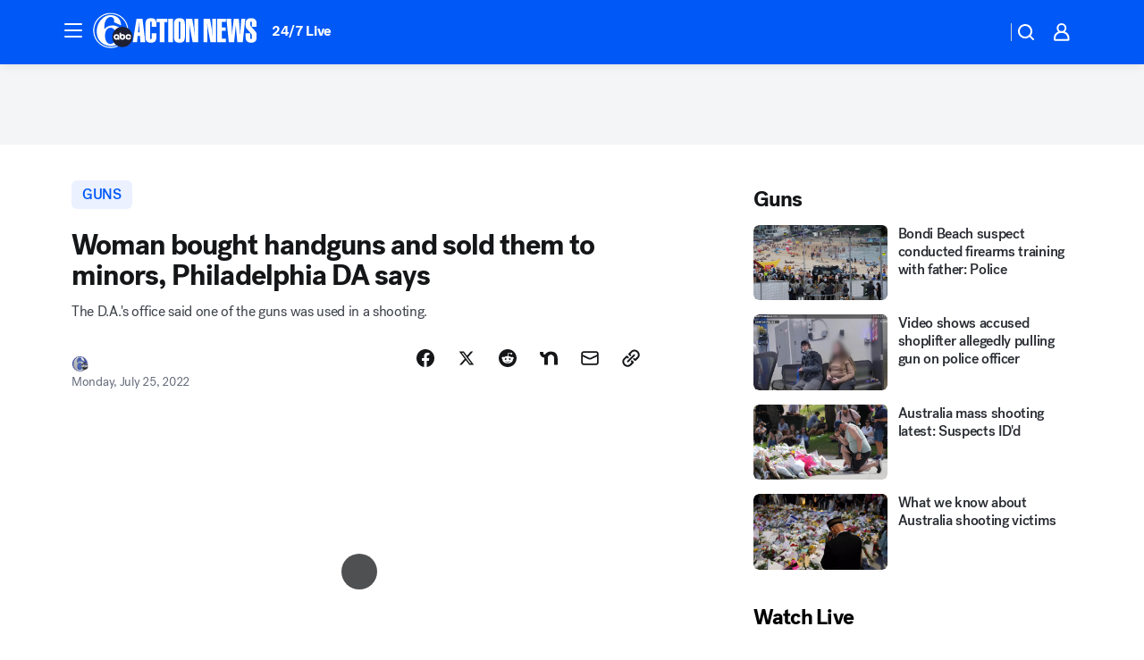

--- FILE ---
content_type: text/html; charset=utf-8
request_url: https://6abc.com/post/philadelphia-gun-crimes-philly-shootings-violence-juvenile-crime/12072293/?userab=abcn_du_cat_topic_feature_holdout-474*variant_b_redesign-1939%2Cabcn_popular_reads_exp-497*variant_a_control-2076%2Cabcn_ad_cadence-481*control-a-1962%2Cabcn_news_for_you_exp-496*variant_b_test-2075%2Cotv_web_content_rec-445*variant_c_trending-1851
body_size: 58920
content:

        <!DOCTYPE html>
        <html lang="en" lang="en">
            <head>
                <!-- ABCOTV | f48e0127b6d3 | 6460 | c7ad1229842b37beeefce94a5c6a302e7cabb680 | 6abc.com | Sat, 24 Jan 2026 18:14:30 GMT -->
                <meta charSet="utf-8" />
                <meta name="viewport" content="initial-scale=1.0, maximum-scale=3.0, user-scalable=yes" />
                <meta http-equiv="x-ua-compatible" content="IE=edge,chrome=1" />
                <meta property="og:locale" content="en_US" />
                <link href="https://cdn.abcotvs.net/abcotv" rel="preconnect" crossorigin />
                
                <link data-react-helmet="true" rel="alternate" hreflang="en" href="https://6abc.com/post/philadelphia-gun-crimes-philly-shootings-violence-juvenile-crime/12072293/"/><link data-react-helmet="true" rel="shortcut icon" href="https://cdn.abcotvs.net/abcotv/assets/news/wpvi/images/logos/favicon.ico"/><link data-react-helmet="true" rel="manifest" href="/manifest.json"/><link data-react-helmet="true" rel="alternate" href="//6abc.com/feed/" title="6abc Philadelphia RSS" type="application/rss+xml"/><link data-react-helmet="true" rel="alternate" href="android-app://com.abclocal.wpvi.news/http/6abc.com/story/12072293"/><link data-react-helmet="true" rel="canonical" href="https://6abc.com/post/philadelphia-gun-crimes-philly-shootings-violence-juvenile-crime/12072293/"/><link data-react-helmet="true" rel="amphtml" href="https://6abc.com/amp/post/philadelphia-gun-crimes-philly-shootings-violence-juvenile-crime/12072293/"/><link data-react-helmet="true" href="//assets-cdn.abcotvs.net/abcotv/c7ad1229842b-release-01-21-2026.7/client/abcotv/css/fusion-e0255c37.css" rel="stylesheet"/><link data-react-helmet="true" href="//assets-cdn.abcotvs.net/abcotv/c7ad1229842b-release-01-21-2026.7/client/abcotv/css/7987-3f6c1b98.css" rel="stylesheet"/><link data-react-helmet="true" href="//assets-cdn.abcotvs.net/abcotv/c7ad1229842b-release-01-21-2026.7/client/abcotv/css/abcotv-fecb128a.css" rel="stylesheet"/><link data-react-helmet="true" href="//assets-cdn.abcotvs.net/abcotv/c7ad1229842b-release-01-21-2026.7/client/abcotv/css/4037-607b0835.css" rel="stylesheet"/><link data-react-helmet="true" href="//assets-cdn.abcotvs.net/abcotv/c7ad1229842b-release-01-21-2026.7/client/abcotv/css/1058-c22ddca8.css" rel="stylesheet"/><link data-react-helmet="true" href="//assets-cdn.abcotvs.net/abcotv/c7ad1229842b-release-01-21-2026.7/client/abcotv/css/prism-story-104d8b6f.css" rel="stylesheet"/>
                <script>
                    window.__dataLayer = {"helpersEnabled":true,"page":{},"pzn":{},"site":{"device":"desktop","portal":"news"},"visitor":{}},
                        consentToken = window.localStorage.getItem('consentToken');

                    if (consentToken) {
                        console.log('consentToken', JSON.parse(consentToken))
                        window.__dataLayer.visitor = { consent : JSON.parse(consentToken) }; 
                    }
                </script>
                <script src="https://dcf.espn.com/TWDC-DTCI/prod/Bootstrap.js"></script>
                <link rel="preload" as="font" href="https://s.abcnews.com/assets/dtci/fonts/post-grotesk/PostGrotesk-Book.woff2" crossorigin>
<link rel="preload" as="font" href="https://s.abcnews.com/assets/dtci/fonts/post-grotesk/PostGrotesk-Bold.woff2" crossorigin>
<link rel="preload" as="font" href="https://s.abcnews.com/assets/dtci/fonts/post-grotesk/PostGrotesk-Medium.woff2" crossorigin>
<link rel="preload" as="font" href="https://s.abcnews.com/assets/dtci/fonts/klim/tiempos/TiemposText-Regular.woff2" crossorigin>
                <script src="//assets-cdn.abcotvs.net/abcotv/c7ad1229842b-release-01-21-2026.7/client/abcotv/runtime-2dcc63f6.js" defer></script><script src="//assets-cdn.abcotvs.net/abcotv/c7ad1229842b-release-01-21-2026.7/client/abcotv/7987-983f74cb.js" defer></script><script src="//assets-cdn.abcotvs.net/abcotv/c7ad1229842b-release-01-21-2026.7/client/abcotv/507-c7ed365d.js" defer></script><script src="//assets-cdn.abcotvs.net/abcotv/c7ad1229842b-release-01-21-2026.7/client/abcotv/502-c12b28bb.js" defer></script><script src="//assets-cdn.abcotvs.net/abcotv/c7ad1229842b-release-01-21-2026.7/client/abcotv/2561-2bebf93f.js" defer></script><script src="//assets-cdn.abcotvs.net/abcotv/c7ad1229842b-release-01-21-2026.7/client/abcotv/8494-c13544f0.js" defer></script><script src="//assets-cdn.abcotvs.net/abcotv/c7ad1229842b-release-01-21-2026.7/client/abcotv/4037-0a28bbfa.js" defer></script><script src="//assets-cdn.abcotvs.net/abcotv/c7ad1229842b-release-01-21-2026.7/client/abcotv/8317-87b2f9ed.js" defer></script><script src="//assets-cdn.abcotvs.net/abcotv/c7ad1229842b-release-01-21-2026.7/client/abcotv/1361-6dff86b9.js" defer></script><script src="//assets-cdn.abcotvs.net/abcotv/c7ad1229842b-release-01-21-2026.7/client/abcotv/8115-0ce0b856.js" defer></script><script src="//assets-cdn.abcotvs.net/abcotv/c7ad1229842b-release-01-21-2026.7/client/abcotv/9156-a35e6727.js" defer></script><script src="//assets-cdn.abcotvs.net/abcotv/c7ad1229842b-release-01-21-2026.7/client/abcotv/1837-08f5fc38.js" defer></script><script src="//assets-cdn.abcotvs.net/abcotv/c7ad1229842b-release-01-21-2026.7/client/abcotv/3167-3be5aec3.js" defer></script><script src="//assets-cdn.abcotvs.net/abcotv/c7ad1229842b-release-01-21-2026.7/client/abcotv/8561-ef2ea49e.js" defer></script><script src="//assets-cdn.abcotvs.net/abcotv/c7ad1229842b-release-01-21-2026.7/client/abcotv/1058-42fc71e2.js" defer></script>
                <link rel="prefetch" href="//assets-cdn.abcotvs.net/abcotv/c7ad1229842b-release-01-21-2026.7/client/abcotv/_manifest.js" as="script" /><link rel="prefetch" href="//assets-cdn.abcotvs.net/abcotv/c7ad1229842b-release-01-21-2026.7/client/abcotv/abcotv-ce2739af.js" as="script" />
<link rel="prefetch" href="//assets-cdn.abcotvs.net/abcotv/c7ad1229842b-release-01-21-2026.7/client/abcotv/prism-story-1615e687.js" as="script" />
                <title data-react-helmet="true">Guns sold to juveniles:  Crystal Woody bought handguns and sold them to minors, Philadelphia DA Larry Krasner says - 6abc Philadelphia</title>
                <meta data-react-helmet="true" name="description" content="A woman has been charged with buying guns and then selling them to minors, the Philadelphia District Attorney&#x27;s Office said."/><meta data-react-helmet="true" name="keywords" content="Philadelphia gun crimes, philly shootings, philly gun violence, juvenile crime, guns sold to minors, crystal woody arrest, district attorney larry  krasner, 12072293"/><meta data-react-helmet="true" name="tags" content="guns,shooting,gun-violence,Philadelphia"/><meta data-react-helmet="true" name="apple-itunes-app" content="app-id=405616387, affiliate-data=ct=wpvi-smart-banner&amp;pt=302756, app-argument=https://6abc.com/story/12072293"/><meta data-react-helmet="true" property="fb:app_id" content="2022478634557698"/><meta data-react-helmet="true" property="fb:pages" content="9335481377"/><meta data-react-helmet="true" property="og:site_name" content="6abc Philadelphia"/><meta data-react-helmet="true" property="og:url" content="https://6abc.com/post/philadelphia-gun-crimes-philly-shootings-violence-juvenile-crime/12072293/"/><meta data-react-helmet="true" property="og:title" content="Woman bought handguns and sold them to minors, Philadelphia DA says"/><meta data-react-helmet="true" property="og:description" content="The D.A.&#x27;s office said one of the guns was used in a shooting."/><meta data-react-helmet="true" property="og:image" content="https://cdn.abcotvs.com/dip/images/12072590_072522-wpvi-guns-sold-to-minors-arrest-4pm-video-CC-vid.jpg?w=1600"/><meta data-react-helmet="true" property="og:type" content="article"/><meta data-react-helmet="true" name="twitter:site" content="@6abc"/><meta data-react-helmet="true" name="twitter:creator" content="@6abc"/><meta data-react-helmet="true" name="twitter:url" content="https://6abc.com/post/philadelphia-gun-crimes-philly-shootings-violence-juvenile-crime/12072293/"/><meta data-react-helmet="true" name="twitter:title" content="Woman bought handguns and sold them to minors, Philadelphia DA says"/><meta data-react-helmet="true" name="twitter:description" content="The D.A.&#x27;s office said one of the guns was used in a shooting."/><meta data-react-helmet="true" name="twitter:card" content="summary_large_image"/><meta data-react-helmet="true" name="twitter:image" content="https://cdn.abcotvs.com/dip/images/12072590_072522-wpvi-guns-sold-to-minors-arrest-4pm-video-CC-vid.jpg?w=1600"/><meta data-react-helmet="true" name="twitter:app:name:iphone" content="wpvi"/><meta data-react-helmet="true" name="twitter:app:id:iphone" content="405616387"/><meta data-react-helmet="true" name="twitter:app:name:googleplay" content="wpvi"/><meta data-react-helmet="true" name="twitter:app:id:googleplay" content="com.abclocal.wpvi.news"/><meta data-react-helmet="true" property="article:published_time" content="2022-07-25T18:57:00Z"/><meta data-react-helmet="true" property="article:modified_time" content="2022-07-25T21:13:21Z"/><meta data-react-helmet="true" property="article:section" content="crime-safety"/><meta data-react-helmet="true" name="title" content="Woman bought handguns and sold them to minors, Philadelphia DA says"/><meta data-react-helmet="true" name="medium" content="website"/><meta data-react-helmet="true" name="robots" content="max-image-preview:large"/>
                <script data-react-helmet="true" src="https://scripts.webcontentassessor.com/scripts/8b062f41aa2123eae4b45b057b2832fa304ffb4946ae257580d140f996db0802"></script><script data-react-helmet="true" type="application/ld+json">{"@context":"http://schema.org/","@type":"NewsArticle","mainEntityOfPage":{"@id":"https://6abc.com/post/philadelphia-gun-crimes-philly-shootings-violence-juvenile-crime/12072293/","@type":"WebPage"},"about":[{"name":" guns","@type":"Thing"}],"author":[{"name":"","@type":"Person"}],"dateline":"PHILADELPHIA (WPVI)","dateModified":"2022-07-25T21:13:21.000Z","datePublished":"2022-07-25T21:13:22.000Z","description":"The D.A.'s office said one of the guns was used in a shooting.","headline":"Woman bought handguns and sold them to minors, Philadelphia DA says","mentions":[{"name":" PHILADELPHIA","@type":"Thing"},{"name":" GUNS","@type":"Thing"},{"name":" SHOOTING","@type":"Thing"},{"name":" GUN VIOLENCE","@type":"Thing"}],"publisher":{"name":"","logo":{"url":"","width":0,"height":0,"@type":"ImageObject"},"@type":"Organization"}}</script>
                
                <script data-rum-type="legacy" data-rum-pct="100">(() => {function gc(n){n=document.cookie.match("(^|;) ?"+n+"=([^;]*)(;|$)");return n?n[2]:null}function sc(n){document.cookie=n}function smpl(n){n/=100;return!!n&&Math.random()<=n}var _nr=!1,_nrCookie=gc("_nr");null!==_nrCookie?"1"===_nrCookie&&(_nr=!0):smpl(100)?(_nr=!0,sc("_nr=1; path=/")):(_nr=!1,sc("_nr=0; path=/"));_nr && (() => {;window.NREUM||(NREUM={});NREUM.init={distributed_tracing:{enabled:true},privacy:{cookies_enabled:true},ajax:{deny_list:["bam.nr-data.net"]}};;NREUM.info = {"beacon":"bam.nr-data.net","errorBeacon":"bam.nr-data.net","sa":1,"licenseKey":"5985ced6ff","applicationID":"367459870"};__nr_require=function(t,e,n){function r(n){if(!e[n]){var o=e[n]={exports:{}};t[n][0].call(o.exports,function(e){var o=t[n][1][e];return r(o||e)},o,o.exports)}return e[n].exports}if("function"==typeof __nr_require)return __nr_require;for(var o=0;o<n.length;o++)r(n[o]);return r}({1:[function(t,e,n){function r(t){try{s.console&&console.log(t)}catch(e){}}var o,i=t("ee"),a=t(31),s={};try{o=localStorage.getItem("__nr_flags").split(","),console&&"function"==typeof console.log&&(s.console=!0,o.indexOf("dev")!==-1&&(s.dev=!0),o.indexOf("nr_dev")!==-1&&(s.nrDev=!0))}catch(c){}s.nrDev&&i.on("internal-error",function(t){r(t.stack)}),s.dev&&i.on("fn-err",function(t,e,n){r(n.stack)}),s.dev&&(r("NR AGENT IN DEVELOPMENT MODE"),r("flags: "+a(s,function(t,e){return t}).join(", ")))},{}],2:[function(t,e,n){function r(t,e,n,r,s){try{l?l-=1:o(s||new UncaughtException(t,e,n),!0)}catch(f){try{i("ierr",[f,c.now(),!0])}catch(d){}}return"function"==typeof u&&u.apply(this,a(arguments))}function UncaughtException(t,e,n){this.message=t||"Uncaught error with no additional information",this.sourceURL=e,this.line=n}function o(t,e){var n=e?null:c.now();i("err",[t,n])}var i=t("handle"),a=t(32),s=t("ee"),c=t("loader"),f=t("gos"),u=window.onerror,d=!1,p="nr@seenError";if(!c.disabled){var l=0;c.features.err=!0,t(1),window.onerror=r;try{throw new Error}catch(h){"stack"in h&&(t(14),t(13),"addEventListener"in window&&t(7),c.xhrWrappable&&t(15),d=!0)}s.on("fn-start",function(t,e,n){d&&(l+=1)}),s.on("fn-err",function(t,e,n){d&&!n[p]&&(f(n,p,function(){return!0}),this.thrown=!0,o(n))}),s.on("fn-end",function(){d&&!this.thrown&&l>0&&(l-=1)}),s.on("internal-error",function(t){i("ierr",[t,c.now(),!0])})}},{}],3:[function(t,e,n){var r=t("loader");r.disabled||(r.features.ins=!0)},{}],4:[function(t,e,n){function r(){U++,L=g.hash,this[u]=y.now()}function o(){U--,g.hash!==L&&i(0,!0);var t=y.now();this[h]=~~this[h]+t-this[u],this[d]=t}function i(t,e){E.emit("newURL",[""+g,e])}function a(t,e){t.on(e,function(){this[e]=y.now()})}var s="-start",c="-end",f="-body",u="fn"+s,d="fn"+c,p="cb"+s,l="cb"+c,h="jsTime",m="fetch",v="addEventListener",w=window,g=w.location,y=t("loader");if(w[v]&&y.xhrWrappable&&!y.disabled){var x=t(11),b=t(12),E=t(9),R=t(7),O=t(14),T=t(8),S=t(15),P=t(10),M=t("ee"),C=M.get("tracer"),N=t(23);t(17),y.features.spa=!0;var L,U=0;M.on(u,r),b.on(p,r),P.on(p,r),M.on(d,o),b.on(l,o),P.on(l,o),M.buffer([u,d,"xhr-resolved"]),R.buffer([u]),O.buffer(["setTimeout"+c,"clearTimeout"+s,u]),S.buffer([u,"new-xhr","send-xhr"+s]),T.buffer([m+s,m+"-done",m+f+s,m+f+c]),E.buffer(["newURL"]),x.buffer([u]),b.buffer(["propagate",p,l,"executor-err","resolve"+s]),C.buffer([u,"no-"+u]),P.buffer(["new-jsonp","cb-start","jsonp-error","jsonp-end"]),a(T,m+s),a(T,m+"-done"),a(P,"new-jsonp"),a(P,"jsonp-end"),a(P,"cb-start"),E.on("pushState-end",i),E.on("replaceState-end",i),w[v]("hashchange",i,N(!0)),w[v]("load",i,N(!0)),w[v]("popstate",function(){i(0,U>1)},N(!0))}},{}],5:[function(t,e,n){function r(){var t=new PerformanceObserver(function(t,e){var n=t.getEntries();s(v,[n])});try{t.observe({entryTypes:["resource"]})}catch(e){}}function o(t){if(s(v,[window.performance.getEntriesByType(w)]),window.performance["c"+p])try{window.performance[h](m,o,!1)}catch(t){}else try{window.performance[h]("webkit"+m,o,!1)}catch(t){}}function i(t){}if(window.performance&&window.performance.timing&&window.performance.getEntriesByType){var a=t("ee"),s=t("handle"),c=t(14),f=t(13),u=t(6),d=t(23),p="learResourceTimings",l="addEventListener",h="removeEventListener",m="resourcetimingbufferfull",v="bstResource",w="resource",g="-start",y="-end",x="fn"+g,b="fn"+y,E="bstTimer",R="pushState",O=t("loader");if(!O.disabled){O.features.stn=!0,t(9),"addEventListener"in window&&t(7);var T=NREUM.o.EV;a.on(x,function(t,e){var n=t[0];n instanceof T&&(this.bstStart=O.now())}),a.on(b,function(t,e){var n=t[0];n instanceof T&&s("bst",[n,e,this.bstStart,O.now()])}),c.on(x,function(t,e,n){this.bstStart=O.now(),this.bstType=n}),c.on(b,function(t,e){s(E,[e,this.bstStart,O.now(),this.bstType])}),f.on(x,function(){this.bstStart=O.now()}),f.on(b,function(t,e){s(E,[e,this.bstStart,O.now(),"requestAnimationFrame"])}),a.on(R+g,function(t){this.time=O.now(),this.startPath=location.pathname+location.hash}),a.on(R+y,function(t){s("bstHist",[location.pathname+location.hash,this.startPath,this.time])}),u()?(s(v,[window.performance.getEntriesByType("resource")]),r()):l in window.performance&&(window.performance["c"+p]?window.performance[l](m,o,d(!1)):window.performance[l]("webkit"+m,o,d(!1))),document[l]("scroll",i,d(!1)),document[l]("keypress",i,d(!1)),document[l]("click",i,d(!1))}}},{}],6:[function(t,e,n){e.exports=function(){return"PerformanceObserver"in window&&"function"==typeof window.PerformanceObserver}},{}],7:[function(t,e,n){function r(t){for(var e=t;e&&!e.hasOwnProperty(u);)e=Object.getPrototypeOf(e);e&&o(e)}function o(t){s.inPlace(t,[u,d],"-",i)}function i(t,e){return t[1]}var a=t("ee").get("events"),s=t("wrap-function")(a,!0),c=t("gos"),f=XMLHttpRequest,u="addEventListener",d="removeEventListener";e.exports=a,"getPrototypeOf"in Object?(r(document),r(window),r(f.prototype)):f.prototype.hasOwnProperty(u)&&(o(window),o(f.prototype)),a.on(u+"-start",function(t,e){var n=t[1];if(null!==n&&("function"==typeof n||"object"==typeof n)){var r=c(n,"nr@wrapped",function(){function t(){if("function"==typeof n.handleEvent)return n.handleEvent.apply(n,arguments)}var e={object:t,"function":n}[typeof n];return e?s(e,"fn-",null,e.name||"anonymous"):n});this.wrapped=t[1]=r}}),a.on(d+"-start",function(t){t[1]=this.wrapped||t[1]})},{}],8:[function(t,e,n){function r(t,e,n){var r=t[e];"function"==typeof r&&(t[e]=function(){var t=i(arguments),e={};o.emit(n+"before-start",[t],e);var a;e[m]&&e[m].dt&&(a=e[m].dt);var s=r.apply(this,t);return o.emit(n+"start",[t,a],s),s.then(function(t){return o.emit(n+"end",[null,t],s),t},function(t){throw o.emit(n+"end",[t],s),t})})}var o=t("ee").get("fetch"),i=t(32),a=t(31);e.exports=o;var s=window,c="fetch-",f=c+"body-",u=["arrayBuffer","blob","json","text","formData"],d=s.Request,p=s.Response,l=s.fetch,h="prototype",m="nr@context";d&&p&&l&&(a(u,function(t,e){r(d[h],e,f),r(p[h],e,f)}),r(s,"fetch",c),o.on(c+"end",function(t,e){var n=this;if(e){var r=e.headers.get("content-length");null!==r&&(n.rxSize=r),o.emit(c+"done",[null,e],n)}else o.emit(c+"done",[t],n)}))},{}],9:[function(t,e,n){var r=t("ee").get("history"),o=t("wrap-function")(r);e.exports=r;var i=window.history&&window.history.constructor&&window.history.constructor.prototype,a=window.history;i&&i.pushState&&i.replaceState&&(a=i),o.inPlace(a,["pushState","replaceState"],"-")},{}],10:[function(t,e,n){function r(t){function e(){f.emit("jsonp-end",[],l),t.removeEventListener("load",e,c(!1)),t.removeEventListener("error",n,c(!1))}function n(){f.emit("jsonp-error",[],l),f.emit("jsonp-end",[],l),t.removeEventListener("load",e,c(!1)),t.removeEventListener("error",n,c(!1))}var r=t&&"string"==typeof t.nodeName&&"script"===t.nodeName.toLowerCase();if(r){var o="function"==typeof t.addEventListener;if(o){var a=i(t.src);if(a){var d=s(a),p="function"==typeof d.parent[d.key];if(p){var l={};u.inPlace(d.parent,[d.key],"cb-",l),t.addEventListener("load",e,c(!1)),t.addEventListener("error",n,c(!1)),f.emit("new-jsonp",[t.src],l)}}}}}function o(){return"addEventListener"in window}function i(t){var e=t.match(d);return e?e[1]:null}function a(t,e){var n=t.match(l),r=n[1],o=n[3];return o?a(o,e[r]):e[r]}function s(t){var e=t.match(p);return e&&e.length>=3?{key:e[2],parent:a(e[1],window)}:{key:t,parent:window}}var c=t(23),f=t("ee").get("jsonp"),u=t("wrap-function")(f);if(e.exports=f,o()){var d=/[?&](?:callback|cb)=([^&#]+)/,p=/(.*).([^.]+)/,l=/^(w+)(.|$)(.*)$/,h=["appendChild","insertBefore","replaceChild"];Node&&Node.prototype&&Node.prototype.appendChild?u.inPlace(Node.prototype,h,"dom-"):(u.inPlace(HTMLElement.prototype,h,"dom-"),u.inPlace(HTMLHeadElement.prototype,h,"dom-"),u.inPlace(HTMLBodyElement.prototype,h,"dom-")),f.on("dom-start",function(t){r(t[0])})}},{}],11:[function(t,e,n){var r=t("ee").get("mutation"),o=t("wrap-function")(r),i=NREUM.o.MO;e.exports=r,i&&(window.MutationObserver=function(t){return this instanceof i?new i(o(t,"fn-")):i.apply(this,arguments)},MutationObserver.prototype=i.prototype)},{}],12:[function(t,e,n){function r(t){var e=i.context(),n=s(t,"executor-",e,null,!1),r=new f(n);return i.context(r).getCtx=function(){return e},r}var o=t("wrap-function"),i=t("ee").get("promise"),a=t("ee").getOrSetContext,s=o(i),c=t(31),f=NREUM.o.PR;e.exports=i,f&&(window.Promise=r,["all","race"].forEach(function(t){var e=f[t];f[t]=function(n){function r(t){return function(){i.emit("propagate",[null,!o],a,!1,!1),o=o||!t}}var o=!1;c(n,function(e,n){Promise.resolve(n).then(r("all"===t),r(!1))});var a=e.apply(f,arguments),s=f.resolve(a);return s}}),["resolve","reject"].forEach(function(t){var e=f[t];f[t]=function(t){var n=e.apply(f,arguments);return t!==n&&i.emit("propagate",[t,!0],n,!1,!1),n}}),f.prototype["catch"]=function(t){return this.then(null,t)},f.prototype=Object.create(f.prototype,{constructor:{value:r}}),c(Object.getOwnPropertyNames(f),function(t,e){try{r[e]=f[e]}catch(n){}}),o.wrapInPlace(f.prototype,"then",function(t){return function(){var e=this,n=o.argsToArray.apply(this,arguments),r=a(e);r.promise=e,n[0]=s(n[0],"cb-",r,null,!1),n[1]=s(n[1],"cb-",r,null,!1);var c=t.apply(this,n);return r.nextPromise=c,i.emit("propagate",[e,!0],c,!1,!1),c}}),i.on("executor-start",function(t){t[0]=s(t[0],"resolve-",this,null,!1),t[1]=s(t[1],"resolve-",this,null,!1)}),i.on("executor-err",function(t,e,n){t[1](n)}),i.on("cb-end",function(t,e,n){i.emit("propagate",[n,!0],this.nextPromise,!1,!1)}),i.on("propagate",function(t,e,n){this.getCtx&&!e||(this.getCtx=function(){if(t instanceof Promise)var e=i.context(t);return e&&e.getCtx?e.getCtx():this})}),r.toString=function(){return""+f})},{}],13:[function(t,e,n){var r=t("ee").get("raf"),o=t("wrap-function")(r),i="equestAnimationFrame";e.exports=r,o.inPlace(window,["r"+i,"mozR"+i,"webkitR"+i,"msR"+i],"raf-"),r.on("raf-start",function(t){t[0]=o(t[0],"fn-")})},{}],14:[function(t,e,n){function r(t,e,n){t[0]=a(t[0],"fn-",null,n)}function o(t,e,n){this.method=n,this.timerDuration=isNaN(t[1])?0:+t[1],t[0]=a(t[0],"fn-",this,n)}var i=t("ee").get("timer"),a=t("wrap-function")(i),s="setTimeout",c="setInterval",f="clearTimeout",u="-start",d="-";e.exports=i,a.inPlace(window,[s,"setImmediate"],s+d),a.inPlace(window,[c],c+d),a.inPlace(window,[f,"clearImmediate"],f+d),i.on(c+u,r),i.on(s+u,o)},{}],15:[function(t,e,n){function r(t,e){d.inPlace(e,["onreadystatechange"],"fn-",s)}function o(){var t=this,e=u.context(t);t.readyState>3&&!e.resolved&&(e.resolved=!0,u.emit("xhr-resolved",[],t)),d.inPlace(t,y,"fn-",s)}function i(t){x.push(t),m&&(E?E.then(a):w?w(a):(R=-R,O.data=R))}function a(){for(var t=0;t<x.length;t++)r([],x[t]);x.length&&(x=[])}function s(t,e){return e}function c(t,e){for(var n in t)e[n]=t[n];return e}t(7);var f=t("ee"),u=f.get("xhr"),d=t("wrap-function")(u),p=t(23),l=NREUM.o,h=l.XHR,m=l.MO,v=l.PR,w=l.SI,g="readystatechange",y=["onload","onerror","onabort","onloadstart","onloadend","onprogress","ontimeout"],x=[];e.exports=u;var b=window.XMLHttpRequest=function(t){var e=new h(t);try{u.emit("new-xhr",[e],e),e.addEventListener(g,o,p(!1))}catch(n){try{u.emit("internal-error",[n])}catch(r){}}return e};if(c(h,b),b.prototype=h.prototype,d.inPlace(b.prototype,["open","send"],"-xhr-",s),u.on("send-xhr-start",function(t,e){r(t,e),i(e)}),u.on("open-xhr-start",r),m){var E=v&&v.resolve();if(!w&&!v){var R=1,O=document.createTextNode(R);new m(a).observe(O,{characterData:!0})}}else f.on("fn-end",function(t){t[0]&&t[0].type===g||a()})},{}],16:[function(t,e,n){function r(t){if(!s(t))return null;var e=window.NREUM;if(!e.loader_config)return null;var n=(e.loader_config.accountID||"").toString()||null,r=(e.loader_config.agentID||"").toString()||null,f=(e.loader_config.trustKey||"").toString()||null;if(!n||!r)return null;var h=l.generateSpanId(),m=l.generateTraceId(),v=Date.now(),w={spanId:h,traceId:m,timestamp:v};return(t.sameOrigin||c(t)&&p())&&(w.traceContextParentHeader=o(h,m),w.traceContextStateHeader=i(h,v,n,r,f)),(t.sameOrigin&&!u()||!t.sameOrigin&&c(t)&&d())&&(w.newrelicHeader=a(h,m,v,n,r,f)),w}function o(t,e){return"00-"+e+"-"+t+"-01"}function i(t,e,n,r,o){var i=0,a="",s=1,c="",f="";return o+"@nr="+i+"-"+s+"-"+n+"-"+r+"-"+t+"-"+a+"-"+c+"-"+f+"-"+e}function a(t,e,n,r,o,i){var a="btoa"in window&&"function"==typeof window.btoa;if(!a)return null;var s={v:[0,1],d:{ty:"Browser",ac:r,ap:o,id:t,tr:e,ti:n}};return i&&r!==i&&(s.d.tk=i),btoa(JSON.stringify(s))}function s(t){return f()&&c(t)}function c(t){var e=!1,n={};if("init"in NREUM&&"distributed_tracing"in NREUM.init&&(n=NREUM.init.distributed_tracing),t.sameOrigin)e=!0;else if(n.allowed_origins instanceof Array)for(var r=0;r<n.allowed_origins.length;r++){var o=h(n.allowed_origins[r]);if(t.hostname===o.hostname&&t.protocol===o.protocol&&t.port===o.port){e=!0;break}}return e}function f(){return"init"in NREUM&&"distributed_tracing"in NREUM.init&&!!NREUM.init.distributed_tracing.enabled}function u(){return"init"in NREUM&&"distributed_tracing"in NREUM.init&&!!NREUM.init.distributed_tracing.exclude_newrelic_header}function d(){return"init"in NREUM&&"distributed_tracing"in NREUM.init&&NREUM.init.distributed_tracing.cors_use_newrelic_header!==!1}function p(){return"init"in NREUM&&"distributed_tracing"in NREUM.init&&!!NREUM.init.distributed_tracing.cors_use_tracecontext_headers}var l=t(28),h=t(18);e.exports={generateTracePayload:r,shouldGenerateTrace:s}},{}],17:[function(t,e,n){function r(t){var e=this.params,n=this.metrics;if(!this.ended){this.ended=!0;for(var r=0;r<p;r++)t.removeEventListener(d[r],this.listener,!1);return e.protocol&&"data"===e.protocol?void g("Ajax/DataUrl/Excluded"):void(e.aborted||(n.duration=a.now()-this.startTime,this.loadCaptureCalled||4!==t.readyState?null==e.status&&(e.status=0):i(this,t),n.cbTime=this.cbTime,s("xhr",[e,n,this.startTime,this.endTime,"xhr"],this)))}}function o(t,e){var n=c(e),r=t.params;r.hostname=n.hostname,r.port=n.port,r.protocol=n.protocol,r.host=n.hostname+":"+n.port,r.pathname=n.pathname,t.parsedOrigin=n,t.sameOrigin=n.sameOrigin}function i(t,e){t.params.status=e.status;var n=v(e,t.lastSize);if(n&&(t.metrics.rxSize=n),t.sameOrigin){var r=e.getResponseHeader("X-NewRelic-App-Data");r&&(t.params.cat=r.split(", ").pop())}t.loadCaptureCalled=!0}var a=t("loader");if(a.xhrWrappable&&!a.disabled){var s=t("handle"),c=t(18),f=t(16).generateTracePayload,u=t("ee"),d=["load","error","abort","timeout"],p=d.length,l=t("id"),h=t(24),m=t(22),v=t(19),w=t(23),g=t(25).recordSupportability,y=NREUM.o.REQ,x=window.XMLHttpRequest;a.features.xhr=!0,t(15),t(8),u.on("new-xhr",function(t){var e=this;e.totalCbs=0,e.called=0,e.cbTime=0,e.end=r,e.ended=!1,e.xhrGuids={},e.lastSize=null,e.loadCaptureCalled=!1,e.params=this.params||{},e.metrics=this.metrics||{},t.addEventListener("load",function(n){i(e,t)},w(!1)),h&&(h>34||h<10)||t.addEventListener("progress",function(t){e.lastSize=t.loaded},w(!1))}),u.on("open-xhr-start",function(t){this.params={method:t[0]},o(this,t[1]),this.metrics={}}),u.on("open-xhr-end",function(t,e){"loader_config"in NREUM&&"xpid"in NREUM.loader_config&&this.sameOrigin&&e.setRequestHeader("X-NewRelic-ID",NREUM.loader_config.xpid);var n=f(this.parsedOrigin);if(n){var r=!1;n.newrelicHeader&&(e.setRequestHeader("newrelic",n.newrelicHeader),r=!0),n.traceContextParentHeader&&(e.setRequestHeader("traceparent",n.traceContextParentHeader),n.traceContextStateHeader&&e.setRequestHeader("tracestate",n.traceContextStateHeader),r=!0),r&&(this.dt=n)}}),u.on("send-xhr-start",function(t,e){var n=this.metrics,r=t[0],o=this;if(n&&r){var i=m(r);i&&(n.txSize=i)}this.startTime=a.now(),this.listener=function(t){try{"abort"!==t.type||o.loadCaptureCalled||(o.params.aborted=!0),("load"!==t.type||o.called===o.totalCbs&&(o.onloadCalled||"function"!=typeof e.onload))&&o.end(e)}catch(n){try{u.emit("internal-error",[n])}catch(r){}}};for(var s=0;s<p;s++)e.addEventListener(d[s],this.listener,w(!1))}),u.on("xhr-cb-time",function(t,e,n){this.cbTime+=t,e?this.onloadCalled=!0:this.called+=1,this.called!==this.totalCbs||!this.onloadCalled&&"function"==typeof n.onload||this.end(n)}),u.on("xhr-load-added",function(t,e){var n=""+l(t)+!!e;this.xhrGuids&&!this.xhrGuids[n]&&(this.xhrGuids[n]=!0,this.totalCbs+=1)}),u.on("xhr-load-removed",function(t,e){var n=""+l(t)+!!e;this.xhrGuids&&this.xhrGuids[n]&&(delete this.xhrGuids[n],this.totalCbs-=1)}),u.on("xhr-resolved",function(){this.endTime=a.now()}),u.on("addEventListener-end",function(t,e){e instanceof x&&"load"===t[0]&&u.emit("xhr-load-added",[t[1],t[2]],e)}),u.on("removeEventListener-end",function(t,e){e instanceof x&&"load"===t[0]&&u.emit("xhr-load-removed",[t[1],t[2]],e)}),u.on("fn-start",function(t,e,n){e instanceof x&&("onload"===n&&(this.onload=!0),("load"===(t[0]&&t[0].type)||this.onload)&&(this.xhrCbStart=a.now()))}),u.on("fn-end",function(t,e){this.xhrCbStart&&u.emit("xhr-cb-time",[a.now()-this.xhrCbStart,this.onload,e],e)}),u.on("fetch-before-start",function(t){function e(t,e){var n=!1;return e.newrelicHeader&&(t.set("newrelic",e.newrelicHeader),n=!0),e.traceContextParentHeader&&(t.set("traceparent",e.traceContextParentHeader),e.traceContextStateHeader&&t.set("tracestate",e.traceContextStateHeader),n=!0),n}var n,r=t[1]||{};"string"==typeof t[0]?n=t[0]:t[0]&&t[0].url?n=t[0].url:window.URL&&t[0]&&t[0]instanceof URL&&(n=t[0].href),n&&(this.parsedOrigin=c(n),this.sameOrigin=this.parsedOrigin.sameOrigin);var o=f(this.parsedOrigin);if(o&&(o.newrelicHeader||o.traceContextParentHeader))if("string"==typeof t[0]||window.URL&&t[0]&&t[0]instanceof URL){var i={};for(var a in r)i[a]=r[a];i.headers=new Headers(r.headers||{}),e(i.headers,o)&&(this.dt=o),t.length>1?t[1]=i:t.push(i)}else t[0]&&t[0].headers&&e(t[0].headers,o)&&(this.dt=o)}),u.on("fetch-start",function(t,e){this.params={},this.metrics={},this.startTime=a.now(),this.dt=e,t.length>=1&&(this.target=t[0]),t.length>=2&&(this.opts=t[1]);var n,r=this.opts||{},i=this.target;if("string"==typeof i?n=i:"object"==typeof i&&i instanceof y?n=i.url:window.URL&&"object"==typeof i&&i instanceof URL&&(n=i.href),o(this,n),"data"!==this.params.protocol){var s=(""+(i&&i instanceof y&&i.method||r.method||"GET")).toUpperCase();this.params.method=s,this.txSize=m(r.body)||0}}),u.on("fetch-done",function(t,e){if(this.endTime=a.now(),this.params||(this.params={}),"data"===this.params.protocol)return void g("Ajax/DataUrl/Excluded");this.params.status=e?e.status:0;var n;"string"==typeof this.rxSize&&this.rxSize.length>0&&(n=+this.rxSize);var r={txSize:this.txSize,rxSize:n,duration:a.now()-this.startTime};s("xhr",[this.params,r,this.startTime,this.endTime,"fetch"],this)})}},{}],18:[function(t,e,n){var r={};e.exports=function(t){if(t in r)return r[t];if(0===(t||"").indexOf("data:"))return{protocol:"data"};var e=document.createElement("a"),n=window.location,o={};e.href=t,o.port=e.port;var i=e.href.split("://");!o.port&&i[1]&&(o.port=i[1].split("/")[0].split("@").pop().split(":")[1]),o.port&&"0"!==o.port||(o.port="https"===i[0]?"443":"80"),o.hostname=e.hostname||n.hostname,o.pathname=e.pathname,o.protocol=i[0],"/"!==o.pathname.charAt(0)&&(o.pathname="/"+o.pathname);var a=!e.protocol||":"===e.protocol||e.protocol===n.protocol,s=e.hostname===document.domain&&e.port===n.port;return o.sameOrigin=a&&(!e.hostname||s),"/"===o.pathname&&(r[t]=o),o}},{}],19:[function(t,e,n){function r(t,e){var n=t.responseType;return"json"===n&&null!==e?e:"arraybuffer"===n||"blob"===n||"json"===n?o(t.response):"text"===n||""===n||void 0===n?o(t.responseText):void 0}var o=t(22);e.exports=r},{}],20:[function(t,e,n){function r(){}function o(t,e,n,r){return function(){return u.recordSupportability("API/"+e+"/called"),i(t+e,[f.now()].concat(s(arguments)),n?null:this,r),n?void 0:this}}var i=t("handle"),a=t(31),s=t(32),c=t("ee").get("tracer"),f=t("loader"),u=t(25),d=NREUM;"undefined"==typeof window.newrelic&&(newrelic=d);var p=["setPageViewName","setCustomAttribute","setErrorHandler","finished","addToTrace","inlineHit","addRelease"],l="api-",h=l+"ixn-";a(p,function(t,e){d[e]=o(l,e,!0,"api")}),d.addPageAction=o(l,"addPageAction",!0),d.setCurrentRouteName=o(l,"routeName",!0),e.exports=newrelic,d.interaction=function(){return(new r).get()};var m=r.prototype={createTracer:function(t,e){var n={},r=this,o="function"==typeof e;return i(h+"tracer",[f.now(),t,n],r),function(){if(c.emit((o?"":"no-")+"fn-start",[f.now(),r,o],n),o)try{return e.apply(this,arguments)}catch(t){throw c.emit("fn-err",[arguments,this,t],n),t}finally{c.emit("fn-end",[f.now()],n)}}}};a("actionText,setName,setAttribute,save,ignore,onEnd,getContext,end,get".split(","),function(t,e){m[e]=o(h,e)}),newrelic.noticeError=function(t,e){"string"==typeof t&&(t=new Error(t)),u.recordSupportability("API/noticeError/called"),i("err",[t,f.now(),!1,e])}},{}],21:[function(t,e,n){function r(t){if(NREUM.init){for(var e=NREUM.init,n=t.split("."),r=0;r<n.length-1;r++)if(e=e[n[r]],"object"!=typeof e)return;return e=e[n[n.length-1]]}}e.exports={getConfiguration:r}},{}],22:[function(t,e,n){e.exports=function(t){if("string"==typeof t&&t.length)return t.length;if("object"==typeof t){if("undefined"!=typeof ArrayBuffer&&t instanceof ArrayBuffer&&t.byteLength)return t.byteLength;if("undefined"!=typeof Blob&&t instanceof Blob&&t.size)return t.size;if(!("undefined"!=typeof FormData&&t instanceof FormData))try{return JSON.stringify(t).length}catch(e){return}}}},{}],23:[function(t,e,n){var r=!1;try{var o=Object.defineProperty({},"passive",{get:function(){r=!0}});window.addEventListener("testPassive",null,o),window.removeEventListener("testPassive",null,o)}catch(i){}e.exports=function(t){return r?{passive:!0,capture:!!t}:!!t}},{}],24:[function(t,e,n){var r=0,o=navigator.userAgent.match(/Firefox[/s](d+.d+)/);o&&(r=+o[1]),e.exports=r},{}],25:[function(t,e,n){function r(t,e){var n=[a,t,{name:t},e];return i("storeMetric",n,null,"api"),n}function o(t,e){var n=[s,t,{name:t},e];return i("storeEventMetrics",n,null,"api"),n}var i=t("handle"),a="sm",s="cm";e.exports={constants:{SUPPORTABILITY_METRIC:a,CUSTOM_METRIC:s},recordSupportability:r,recordCustom:o}},{}],26:[function(t,e,n){function r(){return s.exists&&performance.now?Math.round(performance.now()):(i=Math.max((new Date).getTime(),i))-a}function o(){return i}var i=(new Date).getTime(),a=i,s=t(33);e.exports=r,e.exports.offset=a,e.exports.getLastTimestamp=o},{}],27:[function(t,e,n){function r(t,e){var n=t.getEntries();n.forEach(function(t){"first-paint"===t.name?l("timing",["fp",Math.floor(t.startTime)]):"first-contentful-paint"===t.name&&l("timing",["fcp",Math.floor(t.startTime)])})}function o(t,e){var n=t.getEntries();if(n.length>0){var r=n[n.length-1];if(f&&f<r.startTime)return;var o=[r],i=a({});i&&o.push(i),l("lcp",o)}}function i(t){t.getEntries().forEach(function(t){t.hadRecentInput||l("cls",[t])})}function a(t){var e=navigator.connection||navigator.mozConnection||navigator.webkitConnection;if(e)return e.type&&(t["net-type"]=e.type),e.effectiveType&&(t["net-etype"]=e.effectiveType),e.rtt&&(t["net-rtt"]=e.rtt),e.downlink&&(t["net-dlink"]=e.downlink),t}function s(t){if(t instanceof w&&!y){var e=Math.round(t.timeStamp),n={type:t.type};a(n),e<=h.now()?n.fid=h.now()-e:e>h.offset&&e<=Date.now()?(e-=h.offset,n.fid=h.now()-e):e=h.now(),y=!0,l("timing",["fi",e,n])}}function c(t){"hidden"===t&&(f=h.now(),l("pageHide",[f]))}if(!("init"in NREUM&&"page_view_timing"in NREUM.init&&"enabled"in NREUM.init.page_view_timing&&NREUM.init.page_view_timing.enabled===!1)){var f,u,d,p,l=t("handle"),h=t("loader"),m=t(30),v=t(23),w=NREUM.o.EV;if("PerformanceObserver"in window&&"function"==typeof window.PerformanceObserver){u=new PerformanceObserver(r);try{u.observe({entryTypes:["paint"]})}catch(g){}d=new PerformanceObserver(o);try{d.observe({entryTypes:["largest-contentful-paint"]})}catch(g){}p=new PerformanceObserver(i);try{p.observe({type:"layout-shift",buffered:!0})}catch(g){}}if("addEventListener"in document){var y=!1,x=["click","keydown","mousedown","pointerdown","touchstart"];x.forEach(function(t){document.addEventListener(t,s,v(!1))})}m(c)}},{}],28:[function(t,e,n){function r(){function t(){return e?15&e[n++]:16*Math.random()|0}var e=null,n=0,r=window.crypto||window.msCrypto;r&&r.getRandomValues&&(e=r.getRandomValues(new Uint8Array(31)));for(var o,i="xxxxxxxx-xxxx-4xxx-yxxx-xxxxxxxxxxxx",a="",s=0;s<i.length;s++)o=i[s],"x"===o?a+=t().toString(16):"y"===o?(o=3&t()|8,a+=o.toString(16)):a+=o;return a}function o(){return a(16)}function i(){return a(32)}function a(t){function e(){return n?15&n[r++]:16*Math.random()|0}var n=null,r=0,o=window.crypto||window.msCrypto;o&&o.getRandomValues&&Uint8Array&&(n=o.getRandomValues(new Uint8Array(t)));for(var i=[],a=0;a<t;a++)i.push(e().toString(16));return i.join("")}e.exports={generateUuid:r,generateSpanId:o,generateTraceId:i}},{}],29:[function(t,e,n){function r(t,e){if(!o)return!1;if(t!==o)return!1;if(!e)return!0;if(!i)return!1;for(var n=i.split("."),r=e.split("."),a=0;a<r.length;a++)if(r[a]!==n[a])return!1;return!0}var o=null,i=null,a=/Version\/(\S+)\s+Safari/;if(navigator.userAgent){var s=navigator.userAgent,c=s.match(a);c&&s.indexOf("Chrome")===-1&&s.indexOf("Chromium")===-1&&(o="Safari",i=c[1])}e.exports={agent:o,version:i,match:r}},{}],30:[function(t,e,n){function r(t){function e(){t(s&&document[s]?document[s]:document[i]?"hidden":"visible")}"addEventListener"in document&&a&&document.addEventListener(a,e,o(!1))}var o=t(23);e.exports=r;var i,a,s;"undefined"!=typeof document.hidden?(i="hidden",a="visibilitychange",s="visibilityState"):"undefined"!=typeof document.msHidden?(i="msHidden",a="msvisibilitychange"):"undefined"!=typeof document.webkitHidden&&(i="webkitHidden",a="webkitvisibilitychange",s="webkitVisibilityState")},{}],31:[function(t,e,n){function r(t,e){var n=[],r="",i=0;for(r in t)o.call(t,r)&&(n[i]=e(r,t[r]),i+=1);return n}var o=Object.prototype.hasOwnProperty;e.exports=r},{}],32:[function(t,e,n){function r(t,e,n){e||(e=0),"undefined"==typeof n&&(n=t?t.length:0);for(var r=-1,o=n-e||0,i=Array(o<0?0:o);++r<o;)i[r]=t[e+r];return i}e.exports=r},{}],33:[function(t,e,n){e.exports={exists:"undefined"!=typeof window.performance&&window.performance.timing&&"undefined"!=typeof window.performance.timing.navigationStart}},{}],ee:[function(t,e,n){function r(){}function o(t){function e(t){return t&&t instanceof r?t:t?f(t,c,a):a()}function n(n,r,o,i,a){if(a!==!1&&(a=!0),!l.aborted||i){t&&a&&t(n,r,o);for(var s=e(o),c=m(n),f=c.length,u=0;u<f;u++)c[u].apply(s,r);var p=d[y[n]];return p&&p.push([x,n,r,s]),s}}function i(t,e){g[t]=m(t).concat(e)}function h(t,e){var n=g[t];if(n)for(var r=0;r<n.length;r++)n[r]===e&&n.splice(r,1)}function m(t){return g[t]||[]}function v(t){return p[t]=p[t]||o(n)}function w(t,e){l.aborted||u(t,function(t,n){e=e||"feature",y[n]=e,e in d||(d[e]=[])})}var g={},y={},x={on:i,addEventListener:i,removeEventListener:h,emit:n,get:v,listeners:m,context:e,buffer:w,abort:s,aborted:!1};return x}function i(t){return f(t,c,a)}function a(){return new r}function s(){(d.api||d.feature)&&(l.aborted=!0,d=l.backlog={})}var c="nr@context",f=t("gos"),u=t(31),d={},p={},l=e.exports=o();e.exports.getOrSetContext=i,l.backlog=d},{}],gos:[function(t,e,n){function r(t,e,n){if(o.call(t,e))return t[e];var r=n();if(Object.defineProperty&&Object.keys)try{return Object.defineProperty(t,e,{value:r,writable:!0,enumerable:!1}),r}catch(i){}return t[e]=r,r}var o=Object.prototype.hasOwnProperty;e.exports=r},{}],handle:[function(t,e,n){function r(t,e,n,r){o.buffer([t],r),o.emit(t,e,n)}var o=t("ee").get("handle");e.exports=r,r.ee=o},{}],id:[function(t,e,n){function r(t){var e=typeof t;return!t||"object"!==e&&"function"!==e?-1:t===window?0:a(t,i,function(){return o++})}var o=1,i="nr@id",a=t("gos");e.exports=r},{}],loader:[function(t,e,n){function r(){if(!T++){var t=O.info=NREUM.info,e=m.getElementsByTagName("script")[0];if(setTimeout(f.abort,3e4),!(t&&t.licenseKey&&t.applicationID&&e))return f.abort();c(E,function(e,n){t[e]||(t[e]=n)});var n=a();s("mark",["onload",n+O.offset],null,"api"),s("timing",["load",n]);var r=m.createElement("script");0===t.agent.indexOf("http://")||0===t.agent.indexOf("https://")?r.src=t.agent:r.src=l+"://"+t.agent,e.parentNode.insertBefore(r,e)}}function o(){"complete"===m.readyState&&i()}function i(){s("mark",["domContent",a()+O.offset],null,"api")}var a=t(26),s=t("handle"),c=t(31),f=t("ee"),u=t(29),d=t(21),p=t(23),l=d.getConfiguration("ssl")===!1?"http":"https",h=window,m=h.document,v="addEventListener",w="attachEvent",g=h.XMLHttpRequest,y=g&&g.prototype,x=!1;NREUM.o={ST:setTimeout,SI:h.setImmediate,CT:clearTimeout,XHR:g,REQ:h.Request,EV:h.Event,PR:h.Promise,MO:h.MutationObserver};var b=""+location,E={beacon:"bam.nr-data.net",errorBeacon:"bam.nr-data.net",agent:"js-agent.newrelic.com/nr-spa-1216.min.js"},R=g&&y&&y[v]&&!/CriOS/.test(navigator.userAgent),O=e.exports={offset:a.getLastTimestamp(),now:a,origin:b,features:{},xhrWrappable:R,userAgent:u,disabled:x};if(!x){t(20),t(27),m[v]?(m[v]("DOMContentLoaded",i,p(!1)),h[v]("load",r,p(!1))):(m[w]("onreadystatechange",o),h[w]("onload",r)),s("mark",["firstbyte",a.getLastTimestamp()],null,"api");var T=0}},{}],"wrap-function":[function(t,e,n){function r(t,e){function n(e,n,r,c,f){function nrWrapper(){var i,a,u,p;try{a=this,i=d(arguments),u="function"==typeof r?r(i,a):r||{}}catch(l){o([l,"",[i,a,c],u],t)}s(n+"start",[i,a,c],u,f);try{return p=e.apply(a,i)}catch(h){throw s(n+"err",[i,a,h],u,f),h}finally{s(n+"end",[i,a,p],u,f)}}return a(e)?e:(n||(n=""),nrWrapper[p]=e,i(e,nrWrapper,t),nrWrapper)}function r(t,e,r,o,i){r||(r="");var s,c,f,u="-"===r.charAt(0);for(f=0;f<e.length;f++)c=e[f],s=t[c],a(s)||(t[c]=n(s,u?c+r:r,o,c,i))}function s(n,r,i,a){if(!h||e){var s=h;h=!0;try{t.emit(n,r,i,e,a)}catch(c){o([c,n,r,i],t)}h=s}}return t||(t=u),n.inPlace=r,n.flag=p,n}function o(t,e){e||(e=u);try{e.emit("internal-error",t)}catch(n){}}function i(t,e,n){if(Object.defineProperty&&Object.keys)try{var r=Object.keys(t);return r.forEach(function(n){Object.defineProperty(e,n,{get:function(){return t[n]},set:function(e){return t[n]=e,e}})}),e}catch(i){o([i],n)}for(var a in t)l.call(t,a)&&(e[a]=t[a]);return e}function a(t){return!(t&&t instanceof Function&&t.apply&&!t[p])}function s(t,e){var n=e(t);return n[p]=t,i(t,n,u),n}function c(t,e,n){var r=t[e];t[e]=s(r,n)}function f(){for(var t=arguments.length,e=new Array(t),n=0;n<t;++n)e[n]=arguments[n];return e}var u=t("ee"),d=t(32),p="nr@original",l=Object.prototype.hasOwnProperty,h=!1;e.exports=r,e.exports.wrapFunction=s,e.exports.wrapInPlace=c,e.exports.argsToArray=f},{}]},{},["loader",2,17,5,3,4]);;NREUM.info={"beacon":"bam.nr-data.net","errorBeacon":"bam.nr-data.net","sa":1,"licenseKey":"8d01ff17d1","applicationID":"415461361"}})();})();</script>
                <link href="//assets-cdn.abcotvs.net" rel="preconnect" />
                <link href="https://cdn.abcotvs.net/abcotv" rel="preconnect" crossorigin />
                <script>(function(){function a(a){var b,c=g.floor(65535*g.random()).toString(16);for(b=4-c.length;0<b;b--)c="0"+c;return a=(String()+a).substring(0,4),!Number.isNaN(parseInt(a,16))&&a.length?a+c.substr(a.length):c}function b(){var a=c(window.location.hostname);return a?"."+a:".go.com"}function c(a=""){var b=a.match(/[^.]+(?:.com?(?:.[a-z]{2})?|(?:.[a-z]+))?$/i);if(b&&b.length)return b[0].replace(/:[0-9]+$/,"")}function d(a,b,c,d,g,h){var i,j=!1;if(f.test(c)&&(c=c.replace(f,""),j=!0),!a||/^(?:expires|max-age|path|domain|secure)$/i.test(a))return!1;if(i=a+"="+b,g&&g instanceof Date&&(i+="; expires="+g.toUTCString()),c&&(i+="; domain="+c),d&&(i+="; path="+d),h&&(i+="; secure"),document.cookie=i,j){var k="www"+(/^./.test(c)?"":".")+c;e(a,k,d||"")}return!0}function e(a,b,c){return document.cookie=encodeURIComponent(a)+"=; expires=Thu, 01 Jan 1970 00:00:00 GMT"+(b?"; domain="+b:"")+(c?"; path="+c:""),!0}var f=/^.?www/,g=Math;(function(a){for(var b,d=a+"=",e=document.cookie.split(";"),f=0;f<e.length;f++){for(b=e[f];" "===b.charAt(0);)b=b.substring(1,b.length);if(0===b.indexOf(d))return b.substring(d.length,b.length)}return null})("SWID")||function(a){if(a){var c=new Date(Date.now());c.setFullYear(c.getFullYear()+1),d("SWID",a,b(),"/",c)}}(function(){return String()+a()+a()+"-"+a()+"-"+a("4")+"-"+a((g.floor(10*g.random())%4+8).toString(16))+"-"+a()+a()+a()}())})();</script>
            </head>
            <body class="">
                
                <div id="abcotv"><div id="fitt-analytics"><div class="bp-mobileMDPlus bp-mobileLGPlus bp-tabletPlus bp-desktopPlus bp-desktopLGPlus"><div class="wrapper prism-story"><div id="themeProvider" class="theme-light "><section class="nav sticky topzero"><header class="VZTD lZur JhJDA tomuH qpSyx crEfr duUVQ "><div id="NavigationContainer" class="VZTD nkdHX mLASH OfbiZ gbxlc OAKIS OrkQb sHsPe lqtkC glxIO HfYhe vUYNV McMna WtEci pdYhu seFhp "><div class="VZTD ZaRVE URqSb "><div id="NavigationMenu" class="UbGlr awXxV lZur QNwmF SrhIT CSJky fKGaR MELDj bwJpP oFbxM sCAKu JmqhH LNPNz XedOc INRRi zyWBh HZYdm KUWLd ghwbF " aria-expanded="false" aria-label="Site Menu" role="button" tabindex="0"><div id="NavigationMenuIcon" class="xwYCG chWWz xItUF awXxV lZur dnyYA SGbxA CSJky klTtn TqWpy hDYpx LEjY VMTsP AqjSi krKko MdvlB SwrCi PMtn qNrLC PriDW HkWF oFFrS kGyAC "></div></div><div class="VZTD mLASH "><a href="https://6abc.com/" aria-label="6abc Philadelphia homepage"><img class="Hxa-d QNwmF CKa-dw " src="https://cdn.abcotvs.net/abcotv/assets/news/global/images/feature-header/wpvi-lg.svg"/><img class="Hxa-d NzyJW hyWKA BKvsz " src="https://cdn.abcotvs.net/abcotv/assets/news/global/images/feature-header/wpvi-sm.svg"/></a></div><div class="feature-nav-local"><div class="VZTD HNQqj ZaRVE "><span class="NzyJW bfzCU OlYnP vtZdS BnAMJ ioHuy QbACp vLCTF AyXGx ubOdK WtEci FfVOu seFhp "><a class="Ihhcd glfEG fCZkS hfDkF rUrN QNwmF eXeQK wzfDA kZHXs Mwuoo QdTjf ubOdK ACtel FfVOu hBmQi " href="https://6abc.com/watch/live/">24/7 Live</a></span><span class="NzyJW bfzCU OlYnP vtZdS BnAMJ ioHuy QbACp vLCTF AyXGx ubOdK WtEci FfVOu seFhp "><a class="Ihhcd glfEG fCZkS hfDkF rUrN QNwmF eXeQK wzfDA kZHXs Mwuoo QdTjf ubOdK ACtel FfVOu hBmQi " href="https://6abc.com/philadelphia/">Philadelphia</a></span><span class="NzyJW bfzCU OlYnP vtZdS BnAMJ ioHuy QbACp vLCTF AyXGx ubOdK WtEci FfVOu seFhp "><a class="Ihhcd glfEG fCZkS hfDkF rUrN QNwmF eXeQK wzfDA kZHXs Mwuoo QdTjf ubOdK ACtel FfVOu hBmQi " href="https://6abc.com/pennsylvania/">Pennsylvania</a></span><span class="NzyJW bfzCU OlYnP vtZdS BnAMJ ioHuy QbACp vLCTF AyXGx ubOdK WtEci FfVOu seFhp "><a class="Ihhcd glfEG fCZkS hfDkF rUrN QNwmF eXeQK wzfDA kZHXs Mwuoo QdTjf ubOdK ACtel FfVOu hBmQi " href="https://6abc.com/new-jersey/">New Jersey</a></span><span class="NzyJW bfzCU OlYnP vtZdS BnAMJ ioHuy QbACp vLCTF AyXGx ubOdK WtEci FfVOu seFhp "><a class="Ihhcd glfEG fCZkS hfDkF rUrN QNwmF eXeQK wzfDA kZHXs Mwuoo QdTjf ubOdK ACtel FfVOu hBmQi " href="https://6abc.com/delaware/">Delaware</a></span></div></div><a class="feature-local-expand" href="#"></a></div><div class="VZTD ZaRVE "><div class="VZTD mLASH ZRifP iyxc REstn crufr EfJuX DycYT "><a class="Ihhcd glfEG fCZkS hfDkF rUrN QNwmF VZTD HNQqj tQNjZ wzfDA kZHXs hjGhr vIbgY ubOdK DTlmW FfVOu hBmQi " href="https://6abc.com/weather/" aria-label="Weather Temperature"><div class="Ihhcd glfEG fCZkS ZfQkn rUrN TJBcA ugxZf WtEci huQUD seFhp "></div><div class="mhCCg QNwmF lZur oRZBf FqYsI RoVHj gSlSZ mZWbG " style="background-image:"></div></a></div><div class="UbGlr awXxV lZur QNwmF mhCCg SrhIT CSJky fCZkS mHilG MELDj bwJpP EmnZP TSHkB JmqhH LNPNz mphTr PwViZ SQFkJ DTlmW GCxLR JrdoJ " role="button" aria-label="Open Search Overlay" tabindex="0"><svg aria-hidden="true" class="prism-Iconography prism-Iconography--menu-search kDSxb xOPbW dlJpw " focusable="false" height="1em" viewBox="0 0 24 24" width="1em" xmlns="http://www.w3.org/2000/svg" xmlns:xlink="http://www.w3.org/1999/xlink"><path fill="currentColor" d="M5 11a6 6 0 1112 0 6 6 0 01-12 0zm6-8a8 8 0 104.906 14.32l3.387 3.387a1 1 0 001.414-1.414l-3.387-3.387A8 8 0 0011 3z"></path></svg></div><a class="UbGlr awXxV lZur QNwmF mhCCg SrhIT CSJky fCZkS mHilG MELDj bwJpP EmnZP TSHkB JmqhH LNPNz mphTr PwViZ SQFkJ DTlmW GCxLR JrdoJ CKa-dw " role="button" aria-label="Open Login Modal" tabindex="0"><svg aria-hidden="true" class="prism-Iconography prism-Iconography--menu-account kDSxb xOPbW dlJpw " focusable="false" height="1em" viewBox="0 0 24 24" width="1em" xmlns="http://www.w3.org/2000/svg" xmlns:xlink="http://www.w3.org/1999/xlink"><path fill="currentColor" d="M8.333 7.444a3.444 3.444 0 116.889 0 3.444 3.444 0 01-6.89 0zm7.144 3.995a5.444 5.444 0 10-7.399 0A8.003 8.003 0 003 18.889v1.288a1.6 1.6 0 001.6 1.6h14.355a1.6 1.6 0 001.6-1.6V18.89a8.003 8.003 0 00-5.078-7.45zm-3.7 1.45H11a6 6 0 00-6 6v.889h13.555v-.89a6 6 0 00-6-6h-.778z"></path></svg></a></div></div></header></section><div class="ScrollSpy_container"><span></span><div id="themeProvider" class="true theme-otv [object Object] jGKow OKxbp KbIPj WiKwf WuOj kFIVo fBVeW VsTDR "><div class="FITT_Article_outer-container dHdHP jLREf zXXje aGO kQjLe vUYNV glxIO " id="FITTArticle" style="--spacing-top:initial;--spacing-bottom:80px;--spacing-compact-top:initial;--spacing-compact-bottom:48px"><div class="pNwJE xZCNW WDwAI rbeIr tPakT HymbH JHrzh YppdR " data-testid="prism-sticky-ad"><div data-testid="prism-ad-wrapper" style="min-height:90px;transition:min-height 0.3s linear 0s" data-ad-placeholder="true"><div data-box-type="fitt-adbox-fitt-article-top-banner" data-testid="prism-ad"><div class="Ad fitt-article-top-banner  ad-slot  " data-slot-type="fitt-article-top-banner" data-slot-kvps="pos=fitt-article-top-banner"></div></div></div></div><div class="FITT_Article_main VZTD UeCOM jIRH oimqG DjbQm UwdmX Xmrlz ReShI KaJdY lqtkC ssImf HfYhe RTHNs kQjLe " data-testid="prism-GridContainer"><div class="Kiog kNVGM nvpSA qwdi bmjsw " data-testid="prism-GridRow"><div class="theme-e FITT_Article_main__body oBTii mrzah " data-testid="prism-GridColumn" style="--grid-column-span-xxs:var(--grid-columns);--grid-column-span-xs:var(--grid-columns);--grid-column-span-sm:var(--grid-columns);--grid-column-span-md:20;--grid-column-span-lg:14;--grid-column-span-xl:14;--grid-column-span-xxl:14;--grid-column-start-xxs:auto;--grid-column-start-xs:auto;--grid-column-start-sm:auto;--grid-column-start-md:3;--grid-column-start-lg:0;--grid-column-start-xl:0;--grid-column-start-xxl:2"><div style="--spacing-top:40px;--spacing-bottom:32px;--spacing-child-top:initial;--spacing-child-bottom:24px;--spacing-firstChild-top:initial;--spacing-firstChild-bottom:initial;--spacing-lastChild-top:initial;--spacing-lastChild-bottom:initial;--spacing-compact-top:24px;--spacing-compact-bottom:32px;--spacing-firstChild-compact-top:initial;--spacing-firstChild-compact-bottom:initial;--spacing-child-compact-top:initial;--spacing-child-compact-bottom:24px;--spacing-lastChild-compact-top:initial;--spacing-lastChild-compact-bottom:initial" class="dHdHP jLREf zXXje aGO eCClZ nTLv jLsYA gmuro TOSFd VmeZt sCkVm hkQai wGrlE MUuGM fciaN qQjt DhNVo Tgcqk IGLAf tWjkv "><div class=" " data-testid="prism-badge-tag-wrapper"><div class="IKUxI xFOBK YsVzB NuCDJ fMJDZ ZCNuU tZcZX JuzoE "><div class="jVJih nAZp " data-testid="prism-tags"><ul class="VZTD UeCOM dAmzA ltDkr qBPOY uoPjL "><li class=" "><a class="theme-iPcRv theme-HReFq mLASH egFzk qXWHA ScoIf zYXIH jIRH wNxoc OJpwZ eqFg wSPfd ofvJb bMrzT LaUnX EgONj ibBnq kyjTO lvyBv aANqO aNnIu GDslh LjPJo RpDvg YYtC rTpcz EDgo SIwmX oIWqB mzm MbcTC sXtkB yayQB vXSTR ENhiS dQa-Du SVBll bpBbX GpQCA tuAKv xTell wdAqb ZqGqs LVAIE TnrRA uECag DcwSV XnBOJ cELRj SUAFz XzYk zkmjG aSyef pFen hoNVj TQOOL Haltu NafGB KpEhF jyjDy kZHqU FZKIw QddLR SKDYB UmcQM giepU cTjQC aRMla MMxXy fFMcX PbMFf hJRbU MRTyf iFJTR koyYF TkdYt DZNRX MALjb VUFMN  " data-testid="prism-Tag" href="/tag/guns/" data-pos="0"><span class="QXDKT rGjeC tuAKv iMbiE "> guns</span></a></li></ul></div></div></div><div class="kCTVx qtHut lqtkC HkWF HfYhe kGyAC " data-testid="prism-headline"><h1 class="vMjAx gjbzK tntuS eHrJ mTgUP "><span class="gtOSm FbbUW tUtYa vOCwz EQwFq yCufu eEak Qmvg nyTIa SRXVc vzLa jgBfc WXDas CiUCW kqbG zrdEG txGfn ygKVe BbezD UOtxr CVfpq xijV soGRS XgdC sEIlf daWqJ ">Woman bought handguns and sold them to minors, Philadelphia DA says</span></h1><p class="jxTEW Poyse uieav lqtkC HkWF HfYhe kGyAC "><span class="gtOSm FbbUW tUtYa vOCwz EQwFq yCufu eEak Qmvg nyTIa SRXVc vzLa jgBfc WXDas CiUCW kqbG zrdEG txGfn ygKVe BbezD UOtxr CVfpq xijV soGRS XgdC sEIlf daWqJ ">The D.A.'s office said one of the guns was used in a shooting.</span></p></div><div class="QHblV nkdHX mHUQ kvZxL hTosT whbOj " data-testid="prism-byline"><div class="VZTD mLASH BQWr OcxMG oJce "><div class="kKfXc ubAkB VZTD rEPuv "><div class="TQPvQ fVlAg HUcap kxY REjk UamUc WxHIR HhZOB yaUf VOJBn KMpjV XSbaH Umfib ukdDD "><span></span><span><span class="YKjhS "><img alt="WPVI logo" class="awXxV NDJZt sJeUN IJwXl CfkUa EknAv NwgWd " data-testid="prism-image" draggable="false" src="https://cdn.abcotvs.net/abcotv/static/common/origins/origin-wpvi.png"/></span></span></div><div class="VZTD mLASH gpiba "><div class="jTKbV zIIsP ZdbeE xAPpq QtiLO JQYD ">Monday, July 25, 2022</div></div></div></div><div class="RwkLV Wowzl FokqZ LhXlJ FjRYD toBqx " data-testid="prism-share"><div class="JpUfa aYoBt "><ul class="MZaCt dUXCH nyWZo RnMws Hdwln WBHfo tAchw UDeQM XMkl NUfbq kqfZ "><li class="WEJto "><button aria-label="Share Story on Facebook" class="theme-EWITS mLASH egFzk qXWHA ScoIf ZXRVe jIRH NoTgg CKnnA uklrk nCmVc qWWFI nMRSd YIauu gGlNh ARCOA kyjTO xqlN aANqO aNnIu GDslh LjPJo RpDvg YYtC rTpcz EDgo UVTAB ihLsD niWVk yayQB vXSTR ENhiS dQa-Du kOEGk WMbJE eVJEc TElCQ ZAqMY enocc pJSQ ABRfR aaksc OKklU ATKRo RfOGv neOGk fuOso DwqSE fnpin ArvQf dUniT Mzjkf Niff NKnwO ijAAn dEuPM vwJ JmUFf sgyq cRbVn sBVbK fCfdG oMkBz aOwuK XsORH EgRXa hMVHb LTwlP jJbTO CnYjj TiUFI qeCAC xqvdn JaQpT dAfv PNgfG fIWCu NewES UJNbG EgBCK UvFHa lCCRi XDQHW spAMS TPSuu sbdDW askuE VsLUC YHsrW pYmVc eHvZI qRTXS UOAZi JnwGa pAXEL nKDCU gTRVo iCOvJ znFR hjDDH JboFf OBVry WSzjL sgYaP vMLL tmkuz " data-testid="prism-Network" type="button" aria-expanded="false" aria-haspopup="dialog"><span class="CSJky pdAzW JSFPu "><svg aria-hidden="true" class=" " data-testid="prism-iconography" height="1em" role="presentation" viewBox="0 0 32 32" width="1em" xmlns="http://www.w3.org/2000/svg" xmlns:xlink="http://www.w3.org/1999/xlink" data-icon="social-facebook"><path fill="currentColor" d="M32 16.098C32 7.207 24.837 0 16 0S0 7.207 0 16.098C0 24.133 5.851 30.793 13.5 32V20.751H9.437v-4.653H13.5v-3.547c0-4.035 2.389-6.263 6.043-6.263 1.751 0 3.582.314 3.582.314v3.962h-2.018c-1.988 0-2.607 1.241-2.607 2.514v3.02h4.438l-.709 4.653h-3.728V32c7.649-1.207 13.5-7.867 13.5-15.902z"/></svg></span></button></li><li class="WEJto "><button aria-label="Share Story on X" class="theme-EWITS mLASH egFzk qXWHA ScoIf ZXRVe jIRH NoTgg CKnnA uklrk nCmVc qWWFI nMRSd YIauu gGlNh ARCOA kyjTO xqlN aANqO aNnIu GDslh LjPJo RpDvg YYtC rTpcz EDgo UVTAB ihLsD niWVk yayQB vXSTR ENhiS dQa-Du kOEGk WMbJE eVJEc TElCQ ZAqMY enocc pJSQ ABRfR aaksc OKklU ATKRo RfOGv neOGk fuOso DwqSE fnpin ArvQf dUniT Mzjkf Niff NKnwO ijAAn dEuPM vwJ JmUFf sgyq cRbVn sBVbK fCfdG oMkBz aOwuK XsORH EgRXa hMVHb LTwlP jJbTO CnYjj TiUFI qeCAC xqvdn JaQpT dAfv PNgfG fIWCu NewES UJNbG EgBCK UvFHa lCCRi XDQHW spAMS TPSuu sbdDW askuE VsLUC YHsrW pYmVc eHvZI qRTXS UOAZi JnwGa pAXEL nKDCU gTRVo iCOvJ znFR hjDDH JboFf OBVry WSzjL sgYaP vMLL tmkuz " data-testid="prism-Network" type="button" aria-expanded="false" aria-haspopup="dialog"><span class="CSJky pdAzW JSFPu "><svg aria-hidden="true" class=" " data-testid="prism-iconography" height="1em" role="presentation" viewBox="0 0 32 32" width="1em" xmlns="http://www.w3.org/2000/svg" xmlns:xlink="http://www.w3.org/1999/xlink" data-icon="social-x"><path fill="currentColor" d="M23.668 4h4.089l-8.933 10.21 10.509 13.894h-8.23l-6.445-8.427-7.375 8.427H3.191l9.555-10.921L2.665 4h8.436l5.826 7.702L23.664 4zm-1.437 21.657h2.266L9.874 6.319H7.443l14.791 19.338z"/></svg></span></button></li><li class="WEJto "><button aria-label="Share Story on Reddit" class="theme-EWITS mLASH egFzk qXWHA ScoIf ZXRVe jIRH NoTgg CKnnA uklrk nCmVc qWWFI nMRSd YIauu gGlNh ARCOA kyjTO xqlN aANqO aNnIu GDslh LjPJo RpDvg YYtC rTpcz EDgo UVTAB ihLsD niWVk yayQB vXSTR ENhiS dQa-Du kOEGk WMbJE eVJEc TElCQ ZAqMY enocc pJSQ ABRfR aaksc OKklU ATKRo RfOGv neOGk fuOso DwqSE fnpin ArvQf dUniT Mzjkf Niff NKnwO ijAAn dEuPM vwJ JmUFf sgyq cRbVn sBVbK fCfdG oMkBz aOwuK XsORH EgRXa hMVHb LTwlP jJbTO CnYjj TiUFI qeCAC xqvdn JaQpT dAfv PNgfG fIWCu NewES UJNbG EgBCK UvFHa lCCRi XDQHW spAMS TPSuu sbdDW askuE VsLUC YHsrW pYmVc eHvZI qRTXS UOAZi JnwGa pAXEL nKDCU gTRVo iCOvJ znFR hjDDH JboFf OBVry WSzjL sgYaP vMLL tmkuz " data-testid="prism-Network" type="button" aria-expanded="false" aria-haspopup="dialog"><span class="CSJky pdAzW JSFPu "><svg aria-hidden="true" class=" " data-testid="prism-iconography" height="1em" role="presentation" viewBox="0 0 32 32" width="1em" xmlns="http://www.w3.org/2000/svg" xmlns:xlink="http://www.w3.org/1999/xlink" data-icon="social-reddit"><path fill="currentColor" d="M20.3 16.2c-.6-.2-1.3-.1-1.7.3-.5.5-.6 1.1-.3 1.7.2.6.8 1 1.5 1v.1c.2 0 .4 0 .6-.1.2-.1.4-.2.5-.4.2-.2.3-.3.3-.5.1-.2.1-.4.1-.6 0-.7-.4-1.3-1-1.5zM19.7 21.3c-.1 0-.2 0-.3.1-.2.2-.5.3-.8.5-.3.1-.5.2-.8.3-.3.1-.6.1-.9.2h-1.8c-.3 0-.6-.1-.9-.2-.3-.1-.6-.2-.8-.3-.3-.1-.5-.3-.8-.5-.1-.1-.2-.1-.3-.1-.1 0-.2.1-.3.1v.3c0 .1 0 .2.1.3l.9.6c.3.2.6.3 1 .4.3.1.7.2 1 .2.3 0 .7.1 1.1 0h1.1c.7-.1 1.4-.3 2-.6.3-.2.6-.3.9-.6v.1c.1-.1.1-.2.1-.3 0-.1 0-.2-.1-.3-.2-.1-.3-.2-.4-.2zM13.8 18.2c.2-.6.1-1.3-.3-1.7-.5-.5-1.1-.6-1.7-.3-.6.2-1 .8-1 1.5 0 .2 0 .4.1.6.1.2.2.4.3.5.1.1.3.3.5.3.2.1.4.1.6.1.6 0 1.2-.4 1.5-1z"/><path fill="currentColor" d="M16 0C7.2 0 0 7.2 0 16s7.2 16 16 16 16-7.2 16-16S24.8 0 16 0zm10.6 16.6c-.1.2-.1.4-.3.6-.1.2-.3.4-.4.5-.2.1-.3.3-.5.4v.8c0 3.6-4.2 6.5-9.3 6.5s-9.3-2.9-9.3-6.5v-.2-.4-.2c-.6-.3-1.1-.8-1.3-1.5-.2-.7-.1-1.4.3-1.9.4-.6 1-.9 1.7-1 .7-.1 1.4.2 1.9.6.5-.3.9-.6 1.4-.8l1.5-.6c.5-.2 1.1-.3 1.6-.4.5-.1 1.1-.1 1.7-.1l1.2-5.6c0-.1 0-.1.1-.2 0-.1.1-.1.1-.1.1 0 .1-.1.2-.1h.2l3.9.8c.4-.7 1.2-1 2-.7.7.3 1.2 1.1 1 1.8-.2.8-.9 1.3-1.6 1.3-.8 0-1.4-.6-1.5-1.4l-3.4-.7-1 5c.5 0 1.1.1 1.6.2 1.1.2 2.1.5 3.1 1 .5.2 1 .5 1.4.8.3-.3.7-.5 1.2-.6.4-.1.9 0 1.3.1.4.2.8.5 1 .8.3.4.4.8.4 1.3-.1.1-.2.3-.2.5z"/></svg></span></button></li><li class="WEJto "><button aria-label="Share Story on Nextdoor" class="theme-EWITS mLASH egFzk qXWHA ScoIf ZXRVe jIRH NoTgg CKnnA uklrk nCmVc qWWFI nMRSd YIauu gGlNh ARCOA kyjTO xqlN aANqO aNnIu GDslh LjPJo RpDvg YYtC rTpcz EDgo UVTAB ihLsD niWVk yayQB vXSTR ENhiS dQa-Du kOEGk WMbJE eVJEc TElCQ ZAqMY enocc pJSQ ABRfR aaksc OKklU ATKRo RfOGv neOGk fuOso DwqSE fnpin ArvQf dUniT Mzjkf Niff NKnwO ijAAn dEuPM vwJ JmUFf sgyq cRbVn sBVbK fCfdG oMkBz aOwuK XsORH EgRXa hMVHb LTwlP jJbTO CnYjj TiUFI qeCAC xqvdn JaQpT dAfv PNgfG fIWCu NewES UJNbG EgBCK UvFHa lCCRi XDQHW spAMS TPSuu sbdDW askuE VsLUC YHsrW pYmVc eHvZI qRTXS UOAZi JnwGa pAXEL nKDCU gTRVo iCOvJ znFR hjDDH JboFf OBVry WSzjL sgYaP vMLL tmkuz " data-testid="prism-Network" type="button" aria-expanded="false" aria-haspopup="dialog"><span class="CSJky pdAzW JSFPu "><svg aria-hidden="true" class=" " data-testid="prism-iconography" height="1em" role="presentation" viewBox="0 0 32 32" width="1em" xmlns="http://www.w3.org/2000/svg" xmlns:xlink="http://www.w3.org/1999/xlink" data-icon="social-nextdoor"><path fill="currentColor" d="M14.8 4.994c-1.28.56-3.28 2-4.32 3.2-2.24 2.4-4.08 1.68-4.08-1.6 0-1.68-.4-1.92-3.2-1.92-2.72 0-3.2.24-3.2 1.6 0 3.6 2.16 7.04 5.12 8.08L8 15.394v12.48h6.4v-7.52c0-7.2.08-7.68 2.08-9.2 2.8-2.16 4.72-2.08 7.12.32 1.84 1.76 2 2.56 2 9.2v7.2H32v-7.44c0-8.16-1.2-11.68-4.96-14.4-2.72-2-9.04-2.56-12.24-1.04z"/></svg></span></button></li><li class="WEJto "><button aria-label="Share Story by Email" class="theme-EWITS mLASH egFzk qXWHA ScoIf ZXRVe jIRH NoTgg CKnnA uklrk nCmVc qWWFI nMRSd YIauu gGlNh ARCOA kyjTO xqlN aANqO aNnIu GDslh LjPJo RpDvg YYtC rTpcz EDgo UVTAB ihLsD niWVk yayQB vXSTR ENhiS dQa-Du kOEGk WMbJE eVJEc TElCQ ZAqMY enocc pJSQ ABRfR aaksc OKklU ATKRo RfOGv neOGk fuOso DwqSE fnpin ArvQf dUniT Mzjkf Niff NKnwO ijAAn dEuPM vwJ JmUFf sgyq cRbVn sBVbK fCfdG oMkBz aOwuK XsORH EgRXa hMVHb LTwlP jJbTO CnYjj TiUFI qeCAC xqvdn JaQpT dAfv PNgfG fIWCu NewES UJNbG EgBCK UvFHa lCCRi XDQHW spAMS TPSuu sbdDW askuE VsLUC YHsrW pYmVc eHvZI qRTXS UOAZi JnwGa pAXEL nKDCU gTRVo iCOvJ znFR hjDDH JboFf OBVry WSzjL sgYaP vMLL tmkuz " data-testid="prism-Network" type="button" aria-expanded="false" aria-haspopup="dialog"><span class="CSJky pdAzW JSFPu "><svg aria-hidden="true" class=" " data-testid="prism-iconography" height="1em" role="presentation" viewBox="0 0 39 32" width="1em" xmlns="http://www.w3.org/2000/svg" xmlns:xlink="http://www.w3.org/1999/xlink" data-icon="social-email"><path fill="currentColor" d="M5.092 1.013a5.437 5.437 0 00-1.589.572l.028-.014c-1.447.768-2.42 1.988-2.894 3.625l-.148.507v20.599l.148.508c.58 2 1.931 3.399 3.927 4.066l.553.185h28.812l.587-.185c1.989-.626 3.374-2.048 3.959-4.066l.148-.508V5.703l-.148-.507c-.585-2.018-1.979-3.451-3.959-4.068l-.587-.183-14.21-.012C7.787.924 5.442.937 5.091 1.013zm28.188 3.49c.512.096.836.27 1.209.652.455.468.597.889.599 1.771 0 .651-.014.729-.201 1.108-.11.224-.313.516-.45.649-.196.188-1.676.916-6.994 3.431a2032.113 2032.113 0 00-6.955 3.298 2.081 2.081 0 01-1.296.183 2.756 2.756 0 01-.588-.188l.017.007c-.114-.059-3.243-1.543-6.955-3.3C6.491 9.666 4.864 8.87 4.683 8.692c-.549-.533-.777-1.335-.647-2.274.082-.587.244-.923.62-1.301a1.925 1.925 0 011.067-.592l.012-.002c.487-.108 26.962-.126 27.543-.02zM10.818 15.636c-2.858-1.138-.576-.047 1.71 1.033l5.235 2.225c1.033.386 2.718.348 3.796-.085.206-.084 3.292-1.532 6.859-3.223a910.028 910.028 0 016.601-3.108c.11-.036.116.244.116 6.34-.002 3.824-.028 6.553-.066 6.82-.036.244-.124.562-.199.706-.196.384-.665.823-1.09 1.024l-.372.174H5.703l-.372-.174c-.425-.201-.894-.64-1.09-1.024a2.66 2.66 0 01-.197-.691l-.002-.015c-.073-.507-.092-13.188-.021-13.188.027 0 3.084 1.435 6.796 3.186z"/></svg></span></button></li><li class="WEJto "><div data-testid="prism-NetworkLink"><button aria-label="Copy Link" class="theme-EWITS mLASH egFzk qXWHA ScoIf ZXRVe jIRH NoTgg CKnnA uklrk nCmVc qWWFI nMRSd YIauu gGlNh ARCOA kyjTO xqlN aANqO aNnIu GDslh LjPJo RpDvg YYtC rTpcz EDgo UVTAB ihLsD niWVk yayQB vXSTR ENhiS dQa-Du kOEGk WMbJE eVJEc TElCQ ZAqMY enocc pJSQ ABRfR aaksc OKklU ATKRo RfOGv neOGk fuOso DwqSE fnpin ArvQf dUniT Mzjkf Niff NKnwO ijAAn dEuPM vwJ JmUFf sgyq cRbVn sBVbK fCfdG oMkBz aOwuK XsORH EgRXa hMVHb LTwlP jJbTO CnYjj TiUFI qeCAC xqvdn JaQpT dAfv PNgfG fIWCu NewES UJNbG EgBCK UvFHa lCCRi XDQHW spAMS TPSuu sbdDW askuE VsLUC YHsrW pYmVc eHvZI qRTXS UOAZi JnwGa pAXEL nKDCU gTRVo iCOvJ znFR hjDDH JboFf OBVry WSzjL sgYaP vMLL tmkuz " data-testid="prism-Network" type="button" aria-expanded="false" aria-haspopup="dialog"><span class="CSJky pdAzW JSFPu "><svg aria-hidden="true" class=" " data-testid="prism-iconography" height="1em" role="presentation" viewBox="0 0 1024 1024" width="1em" xmlns="http://www.w3.org/2000/svg" xmlns:xlink="http://www.w3.org/1999/xlink" data-icon="social-link"><path fill="currentColor" d="M672.41 26.47c-50.534 6.963-96.256 26.931-141.619 61.952-16.077 12.39-157.952 152.422-165.581 163.43-6.81 9.779-10.854 24.73-9.37 34.611 2.56 17.459 5.581 21.35 50.893 66.253 39.424 39.117 43.725 42.854 52.122 45.466 19.661 6.144 37.99 1.536 52.48-13.261 9.069-8.804 14.697-21.11 14.697-34.731 0-.804-.02-1.604-.058-2.399l.004.112c-.205-15.974-4.762-23.654-27.29-46.285l-19.968-20.07 53.76-53.504c30.106-30.003 59.853-58.01 67.584-63.642 67.328-49.51 145.306-50.483 217.242-2.714 30.566 20.275 62.054 58.01 76.8 91.955 10.086 23.296 14.08 40.755 15.053 66.355 1.434 38.042-6.707 66.15-28.826 99.226-10.035 14.95-19.507 25.088-69.222 73.728l-57.6 56.422-18.074-17.818c-21.862-21.555-29.03-25.344-47.667-25.344-15.718 0-25.6 3.994-36.352 14.746-9.03 9.041-14.615 21.525-14.615 35.313a49.763 49.763 0 005.427 22.672l-.131-.283c3.533 7.219 13.312 17.971 43.469 47.872 35.021 34.765 39.885 38.963 48.794 42.24 12.544 4.659 24.064 4.659 36.454 0 8.602-3.226 14.746-8.448 51.61-43.93 82.79-79.667 126.874-124.672 138.906-141.875 19.195-27.05 34.204-58.648 43.215-92.685l.458-2.035c5.376-21.862 7.066-36.557 7.066-62.874 0-121.856-83.354-237.261-204.749-283.546-29.412-11.164-63.42-17.628-98.938-17.628-12.682 0-25.171.824-37.417 2.422l1.443-.154zm14.233 263.527c-5.245 1.724-9.766 3.786-14.006 6.275l.336-.182c-5.478 3.123-70.042 66.509-193.638 190.106-153.856 153.805-186.266 186.982-190.157 194.765-9.728 19.405-4.71 39.014 14.438 56.73 13.517 12.544 20.634 15.821 34.304 15.821 8.294 0 13.056-1.024 18.944-4.045 5.683-2.918 59.955-56.115 195.789-192C703.079 406.939 741.376 367.72 744.858 360.705c8.909-17.971 4.045-36.608-14.08-53.862a92.013 92.013 0 00-16.241-12.675l-.399-.228c-5.761-2.914-12.558-4.62-19.755-4.62-2.735 0-5.413.247-8.012.719l.272-.041zm-431.974 79.616c-6.554 3.277-26.47 21.453-76.749 70.093-74.189 71.782-86.989 84.685-100.301 101.325-53.862 67.021-73.83 150.221-55.296 230.4 11.924 48.73 33.599 91.252 62.971 127.245l-.456-.576c14.029 17.254 45.568 46.797 63.744 59.699 33.48 23.373 72.808 41.116 115.203 50.818l2.25.433c15.565 3.328 23.194 3.84 53.965 3.789 33.126-.051 37.376-.41 56.32-4.864 43.827-10.24 80.998-28.006 119.45-57.037 5.632-4.25 45.824-43.11 89.242-86.374 88.73-88.32 88.218-87.654 88.115-109.312-.102-20.326-2.458-23.757-47.309-68.813-46.029-46.234-51.251-49.869-71.987-49.869a38.91 38.91 0 00-2.707-.091 40.21 40.21 0 00-20.22 5.417l.194-.104c-16.606 8.051-27.853 24.78-27.853 44.136v.052-.003c-.102 19.456 3.379 25.651 28.672 51.354l17.664 17.971-57.6 57.242c-44.698 44.39-60.928 59.443-72.346 66.97-17.869 11.776-35.226 19.968-55.45 26.112-13.875 4.25-17.664 4.659-44.186 4.762-26.624.051-30.413-.307-46.08-4.608-35.662-10.657-66.309-28.841-91.373-52.815l.083.079c-30.618-30.208-48.947-61.235-59.341-100.301-3.686-13.926-4.301-19.968-4.301-41.062 0-27.29 2.406-39.68 12.39-63.693 10.906-26.112 22.989-41.626 64.717-82.739a4626.226 4626.226 0 0157.791-56.192l1.754-1.664 20.941-19.814 18.432 18.125c10.24 10.138 21.248 19.354 24.832 20.838 15.155 6.349 31.898 5.99 45.466-.922 3.482-1.792 9.83-7.168 14.182-12.032a46.923 46.923 0 0012.849-32.332 47.67 47.67 0 00-.326-5.572l.021.222c-1.587-17.715-5.478-23.091-46.285-64.051-43.674-43.878-47.718-46.592-69.376-46.592-10.445-.051-14.541.819-21.709 4.352z"/></svg></span></button><div class="xdNAs rMQsN cELo NoeP BtinW YHmbu hWtE "></div></div></li></ul></div></div></div><div class="LeadVideoWrapper"><div class="ScrollSpy_container"><span></span></div><div class="PlaceholderContainer"><div class="PlaceholderFrame"></div><div class="image play-btn"><div class="placeholderWrapper"><div class="withLazyLoading"><img src="[data-uri]" alt="Woman bought handguns and sold them to minors: Philly DA"/></div></div><div class="MediaPlaceholder__Button" role="button" aria-label="Play Video"><svg focusable="false" aria-hidden="true" class="MediaPlaceholder__Icon MediaPlaceholder__Icon--video icon__svg" viewBox="0 0 24 24"><use xlink:href="#icon__controls__play"></use></svg></div></div></div></div><div class="XQpSH " data-testid="prism-divider"></div><div class="xvlfx ZRifP TKoO eaKKC EcdEg bOdfO qXhdi NFNeu UyHES " data-testid="prism-article-body"><p class="EkqkG IGXmU nlgHS yuUao MvWXB TjIXL aGjvy ebVHC "><span class="oyrPY qlwaB AGxeB  ">PHILADELPHIA (WPVI) -- </span>A woman has been charged with buying guns and then selling them to minors, and the Philadelphia District Attorney&#x27;s Office said one of those guns was used in a shooting.</p><p class="EkqkG IGXmU nlgHS yuUao lqtkC TjIXL aGjvy ">Krista Woody, 35, was arrested on Friday.</p><p class="EkqkG IGXmU nlgHS yuUao lqtkC TjIXL aGjvy "></p><div class="oLzSq QrHMO fnRUo pvsTF EhJPu vPlOC zNYgW OsTsW RMeqy daRVX ISNQ sKyCY eRftA acPPc MENS nFwaT MCnQE mEeeY SmBjI xegrY rPLsU iulOd NIuqO zzscu lzDCc aHUBM IEgzD OjMNy eQqcx SVqKB GQmdz jaoD VWDdR ONJdw vrZxD OnRTz gbbfF roDbV GPGwb oMlSS gfNzt oJhud eXZcf zhVlX "><div><div class="InlineImage GpQCA lZur asrEW " data-testid="prism-inline-image"><figure class="kzIjN GNmeK pYrtp dSqFO " data-testid="prism-figure"><a class="zZygg UbGlr iFzkS qdXbA hsDdd DbOXS oklLN GpWVU iJYzE " data-testid="prism-linkbase"><img alt="Krista Woody" class="hsDdd NDJZt sJeUN IJwXl vBqtr KrDt itslR WAUrb hakZw HlUVI " data-testid="prism-image" draggable="false" src="https://cdn.abcotvs.com/dip/images/12072304_072522-wpvi-krista-woody-PRODUCED-img.jpg"/></a><figcaption><div class="nMMea bNYiy Mjgpa dGwha DDmxa jgKNG RGHCC aBIU PriDW lZur " data-testid="prism-caption"><div class="HXPPJ barbu yKsXL IzgMt VcHIt uhSzI YGNMU cRAsZ xqMcl QtRul "><span class="hsDdd OOSI GpQCA lZur VlFaz " data-testid="prism-truncate"><span><span class="gtOSm FbbUW tUtYa vOCwz EQwFq yCufu eEak Qmvg nyTIa SRXVc vzLa jgBfc WXDas CiUCW kqbG zrdEG txGfn ygKVe BbezD UOtxr CVfpq xijV soGRS XgdC sEIlf daWqJ ">Krista Woody</span></span></span></div></div></figcaption></figure></div></div></div><p class="EkqkG IGXmU nlgHS yuUao lqtkC TjIXL aGjvy "></p><p class="EkqkG IGXmU nlgHS yuUao lqtkC TjIXL aGjvy ">According to the D.A.&#x27;s office, one of the minors was identified via surveillance video as the person who fired a gun in the direction of a highway in November 2021 in East Kensington.</p><p class="EkqkG IGXmU nlgHS yuUao lqtkC TjIXL aGjvy ">The investigation then led them to Woody who, the D.A.&#x27;s office said, bought the gun one day before the shooting.</p><p class="EkqkG IGXmU nlgHS yuUao lqtkC TjIXL aGjvy ">After she was arrested, the D.A. says Woody acknowledged that she gave guns to three minors in exchange for cash.</p><p class="EkqkG IGXmU nlgHS yuUao lqtkC TjIXL aGjvy ">&quot;The message here is simple: Don&#x27;t be stupid. Actions like this have very serious and life-changing consequences,&quot; Krasner said in a statement.</p><p class="EkqkG IGXmU nlgHS yuUao lqtkC eTIW sUzSN ">Woody is being held on $500,000 bail.</p></div><div><a target="_blank" rel="nofollow" class="MGxcD VTlC VKUPl cheAF vPyIx DeXNe QNycR lBZxT AzQVo " href="/extras/reporttypo?url=https%3A%2F%2F6abc.com%2Fpost%2Fphiladelphia-gun-crimes-philly-shootings-violence-juvenile-crime%2F12072293%2F">Report a correction or typo</a></div><div class="uvrxY zOGtW " style="margin-top:12px">Copyright © 2026 WPVI-TV. All Rights Reserved.</div><div><div data-testid="prism-tags"><h2 class="QOIir HJolv pZjYK JKlkC RZhHM ">Related Topics</h2><ul class="VZTD UeCOM dAmzA ltDkr qBPOY uoPjL "><li class=" "><a class="theme-iPcRv theme-HReFq mLASH egFzk qXWHA ScoIf zYXIH jIRH wNxoc OJpwZ eqFg wSPfd ofvJb bMrzT LaUnX EgONj ibBnq kyjTO lvyBv aANqO aNnIu GDslh LjPJo RpDvg YYtC rTpcz EDgo SIwmX oIWqB mzm MbcTC sXtkB yayQB vXSTR ENhiS dQa-Du SVBll bpBbX GpQCA tuAKv xTell wdAqb ZqGqs LVAIE TnrRA uECag DcwSV XnBOJ cELRj SUAFz XzYk zkmjG aSyef pFen hoNVj TQOOL Haltu NafGB KpEhF jyjDy kZHqU FZKIw QddLR SKDYB UmcQM giepU cTjQC aRMla MMxXy fFMcX PbMFf hJRbU MRTyf iFJTR koyYF TkdYt DZNRX MALjb VUFMN  " data-testid="prism-Tag" href="/place/philadelphia/" data-pos="0"><span class="QXDKT rGjeC tuAKv iMbiE "> PHILADELPHIA</span></a></li><li class=" "><a class="theme-iPcRv theme-HReFq mLASH egFzk qXWHA ScoIf zYXIH jIRH wNxoc OJpwZ eqFg wSPfd ofvJb bMrzT LaUnX EgONj ibBnq kyjTO lvyBv aANqO aNnIu GDslh LjPJo RpDvg YYtC rTpcz EDgo SIwmX oIWqB mzm MbcTC sXtkB yayQB vXSTR ENhiS dQa-Du SVBll bpBbX GpQCA tuAKv xTell wdAqb ZqGqs LVAIE TnrRA uECag DcwSV XnBOJ cELRj SUAFz XzYk zkmjG aSyef pFen hoNVj TQOOL Haltu NafGB KpEhF jyjDy kZHqU FZKIw QddLR SKDYB UmcQM giepU cTjQC aRMla MMxXy fFMcX PbMFf hJRbU MRTyf iFJTR koyYF TkdYt DZNRX MALjb VUFMN  " data-testid="prism-Tag" href="/tag/guns/" data-pos="1"><span class="QXDKT rGjeC tuAKv iMbiE "> GUNS</span></a></li><li class=" "><a class="theme-iPcRv theme-HReFq mLASH egFzk qXWHA ScoIf zYXIH jIRH wNxoc OJpwZ eqFg wSPfd ofvJb bMrzT LaUnX EgONj ibBnq kyjTO lvyBv aANqO aNnIu GDslh LjPJo RpDvg YYtC rTpcz EDgo SIwmX oIWqB mzm MbcTC sXtkB yayQB vXSTR ENhiS dQa-Du SVBll bpBbX GpQCA tuAKv xTell wdAqb ZqGqs LVAIE TnrRA uECag DcwSV XnBOJ cELRj SUAFz XzYk zkmjG aSyef pFen hoNVj TQOOL Haltu NafGB KpEhF jyjDy kZHqU FZKIw QddLR SKDYB UmcQM giepU cTjQC aRMla MMxXy fFMcX PbMFf hJRbU MRTyf iFJTR koyYF TkdYt DZNRX MALjb VUFMN  " data-testid="prism-Tag" href="/tag/shooting/" data-pos="2"><span class="QXDKT rGjeC tuAKv iMbiE "> SHOOTING</span></a></li><li class=" "><a class="theme-iPcRv theme-HReFq mLASH egFzk qXWHA ScoIf zYXIH jIRH wNxoc OJpwZ eqFg wSPfd ofvJb bMrzT LaUnX EgONj ibBnq kyjTO lvyBv aANqO aNnIu GDslh LjPJo RpDvg YYtC rTpcz EDgo SIwmX oIWqB mzm MbcTC sXtkB yayQB vXSTR ENhiS dQa-Du SVBll bpBbX GpQCA tuAKv xTell wdAqb ZqGqs LVAIE TnrRA uECag DcwSV XnBOJ cELRj SUAFz XzYk zkmjG aSyef pFen hoNVj TQOOL Haltu NafGB KpEhF jyjDy kZHqU FZKIw QddLR SKDYB UmcQM giepU cTjQC aRMla MMxXy fFMcX PbMFf hJRbU MRTyf iFJTR koyYF TkdYt DZNRX MALjb VUFMN  " data-testid="prism-Tag" href="/tag/gun-violence/" data-pos="3"><span class="QXDKT rGjeC tuAKv iMbiE "> GUN VIOLENCE</span></a></li></ul></div></div><div class="taboola bmjsw lZur " data-testid="prism-taboola" style="min-height:800px"><div id="taboola-below-article-thumbnails"></div></div></div></div><div class="theme-e FITT_Article_main__sidebar oBTii mrzah mZWbG RCVjw fjcc BFuEm " data-testid="prism-GridColumn" style="--grid-column-span-lg:9;--grid-column-span-xl:8;--grid-column-span-xxl:8;--grid-column-start-xxs:auto;--grid-column-start-xs:auto;--grid-column-start-sm:auto;--grid-column-start-md:auto;--grid-column-start-lg:16;--grid-column-start-xl:17;--grid-column-start-xxl:17"><div style="--spacing-top:48px;--spacing-bottom:initial;--spacing-child-top:initial;--spacing-child-bottom:40px;--spacing-firstChild-top:initial;--spacing-firstChild-bottom:initial;--spacing-lastChild-top:initial;--spacing-lastChild-bottom:initial;--spacing-compact-top:24px;--spacing-compact-bottom:initial;--spacing-firstChild-compact-top:initial;--spacing-firstChild-compact-bottom:initial;--spacing-child-compact-top:initial;--spacing-child-compact-bottom:40px;--spacing-lastChild-compact-top:initial;--spacing-lastChild-compact-bottom:initial" class="dHdHP jLREf zXXje aGO eCClZ nTLv jLsYA gmuro TOSFd VmeZt sCkVm hkQai wGrlE MUuGM fciaN qQjt DhNVo Tgcqk IGLAf tWjkv "><div><section class="Kiog iKqXF CHWlW ZgZTu FlDNH hQfuy DIVSO feniZ wBpop uAyYK yJYJo OGgqj tQHio PCVZs " data-testid="prism-collection"><header class="mLASH VZTD bhaVx "><div><h2 class="KuBvM RTkZF lFzlq GbVC HkWF exKgG kGyAC SwCrv ">Guns</h2></div></header><div class="liAe uMOq zYIfP pYgZk Mxrkk VZTD lZur TPpRg NoUSU igcMP DtJWr QgBvn DFdlJ QGHKv VuOFc rRTs EwJTR UpiKB sKbok RsAxh msYPt zKjNI SXHxp OaElp halTF KzevM LFuuA xTOeQ jLoop " data-testid="prism-card"><a class="iVcn UbGlr ibBnq qdXbA avodi DbOXS tqUtK GpWVU iJYzE QGHKv HNQqj ICwhc Bkgbl ZLXw kSqqG rEBmF " data-testid="prism-linkbase" href="https://6abc.com/post/bondi-beach-shooting-suspect-conducted-firearms-training-father-australian-police-say/18306512/" aria-label="Bondi Beach suspect conducted firearms training with father: Police "><div class="hsDdd GpQCA lZur BOsoU YMZw dihEb srtah LmIPo JzlZQ sUXwZ qLSst Tphc dDlKB jCA-DP gsPeM XifJd VdHmR VbrfA zZsl kjmkg OwbFk QuuaM cBQOR "><div class="GpQCA lZur Rnci nFtJ GHKp awJgN EuJtJ " data-testid="prism-ratio-frame"><div class="FvQLF iLTd NqeUA UzzHi iWsMV "><img alt="" class="hsDdd NDJZt sJeUN IJwXl " data-testid="prism-image" draggable="false" src="https://cdn.abcotvs.com/dip/images/18306503_122225-cc-ap-bondi-beach-img.jpg?w=992"/></div></div></div><div class="QGHKv iVcn avodi rEPuv ICwhc ibBnq Bkgbl ZLXw kSqqG rEBmF "><div class="VZTD rEPuv QXDKT pJYTK " data-testid="prism-meta"><div class="CJAFL gDeX "><h2 class="PFoxV eBpQD rcQBv bQtjQ lQUdN GpQCA mAkiF FvMyr WvoqU nPLLM tuAKv " id="18306512headline">Bondi Beach suspect conducted firearms training with father: Police</h2></div></div><div class="RVPG cTzRP UzlIl VXIwh hCp lZur YOODG pJYTK "><div class="VZTD rEPuv ltDkr QXDKT "><ul class="tfFRZ zOGtW VZTD UeCOM RzKoN JEct YaqUo BedyR UoVV WtEci dSKvB seFhp "></ul></div></div></div></a></div><div class="liAe uMOq zYIfP pYgZk Mxrkk VZTD lZur TPpRg NoUSU igcMP DtJWr QgBvn DFdlJ QGHKv VuOFc rRTs EwJTR UpiKB sKbok RsAxh msYPt zKjNI SXHxp OaElp halTF KzevM LFuuA xTOeQ jLoop " data-testid="prism-card"><a class="iVcn UbGlr ibBnq qdXbA avodi DbOXS tqUtK GpWVU iJYzE QGHKv HNQqj ICwhc Bkgbl ZLXw kSqqG rEBmF " data-testid="prism-linkbase" href="https://6abc.com/post/dramatic-video-captures-accused-shoplifter-allegedly-pulling-gun-ohio-police-officer-walmart/18306291/" aria-label="Video shows accused shoplifter allegedly pulling gun on police officer "><div class="hsDdd GpQCA lZur BOsoU YMZw dihEb srtah LmIPo JzlZQ sUXwZ qLSst Tphc dDlKB jCA-DP gsPeM XifJd VdHmR VbrfA zZsl kjmkg OwbFk QuuaM cBQOR "><div class="GpQCA lZur Rnci nFtJ GHKp awJgN EuJtJ " data-testid="prism-ratio-frame"><div class="FvQLF iLTd NqeUA UzzHi iWsMV "><img alt="" class="hsDdd NDJZt sJeUN IJwXl " data-testid="prism-image" draggable="false" src="https://cdn.abcotvs.com/dip/images/18306431_122225-cc-gma-blur-walmart-gun-img.jpg?w=992"/></div></div></div><div class="QGHKv iVcn avodi rEPuv ICwhc ibBnq Bkgbl ZLXw kSqqG rEBmF "><div class="VZTD rEPuv QXDKT pJYTK " data-testid="prism-meta"><div class="CJAFL gDeX "><h2 class="PFoxV eBpQD rcQBv bQtjQ lQUdN GpQCA mAkiF FvMyr WvoqU nPLLM tuAKv " id="18306291headline">Video shows accused shoplifter allegedly pulling gun on police officer</h2></div></div><div class="RVPG cTzRP UzlIl VXIwh hCp lZur YOODG pJYTK "><div class="VZTD rEPuv ltDkr QXDKT "><ul class="tfFRZ zOGtW VZTD UeCOM RzKoN JEct YaqUo BedyR UoVV WtEci dSKvB seFhp "></ul></div></div></div></a></div><div class="liAe uMOq zYIfP pYgZk Mxrkk VZTD lZur TPpRg NoUSU igcMP DtJWr QgBvn DFdlJ QGHKv VuOFc rRTs EwJTR UpiKB sKbok RsAxh msYPt zKjNI SXHxp OaElp halTF KzevM LFuuA xTOeQ jLoop " data-testid="prism-card"><a class="iVcn UbGlr ibBnq qdXbA avodi DbOXS tqUtK GpWVU iJYzE QGHKv HNQqj ICwhc Bkgbl ZLXw kSqqG rEBmF " data-testid="prism-linkbase" href="https://6abc.com/post/australia-pm-will-propose-tougher-gun-laws-bondi-beach-mass-shooting/18288545/" aria-label="Australia mass shooting latest: Suspects ID&#x27;d "><div class="hsDdd GpQCA lZur BOsoU YMZw dihEb srtah LmIPo JzlZQ sUXwZ qLSst Tphc dDlKB jCA-DP gsPeM XifJd VdHmR VbrfA zZsl kjmkg OwbFk QuuaM cBQOR "><div class="GpQCA lZur Rnci nFtJ GHKp awJgN EuJtJ " data-testid="prism-ratio-frame"><div class="FvQLF iLTd NqeUA UzzHi iWsMV "><img alt="" class="hsDdd NDJZt sJeUN IJwXl " data-testid="prism-image" draggable="false" src="https://cdn.abcotvs.com/dip/images/18288547_121525-cc-ap-bondi-beach-memorial-img.jpg?w=992"/></div></div></div><div class="QGHKv iVcn avodi rEPuv ICwhc ibBnq Bkgbl ZLXw kSqqG rEBmF "><div class="VZTD rEPuv QXDKT pJYTK " data-testid="prism-meta"><div class="CJAFL gDeX "><h2 class="PFoxV eBpQD rcQBv bQtjQ lQUdN GpQCA mAkiF FvMyr WvoqU nPLLM tuAKv " id="18288545headline">Australia mass shooting latest: Suspects ID&#x27;d</h2></div></div><div class="RVPG cTzRP UzlIl VXIwh hCp lZur YOODG pJYTK "><div class="VZTD rEPuv ltDkr QXDKT "><ul class="tfFRZ zOGtW VZTD UeCOM RzKoN JEct YaqUo BedyR UoVV WtEci dSKvB seFhp "></ul></div></div></div></a></div><div class="liAe uMOq zYIfP pYgZk Mxrkk VZTD lZur TPpRg NoUSU igcMP DtJWr QgBvn DFdlJ QGHKv VuOFc EwJTR UpiKB sKbok RsAxh msYPt zKjNI SXHxp OaElp halTF KzevM LFuuA xTOeQ jLoop " data-testid="prism-card"><a class="iVcn UbGlr ibBnq qdXbA avodi DbOXS tqUtK GpWVU iJYzE QGHKv HNQqj ICwhc Bkgbl ZLXw kSqqG rEBmF " data-testid="prism-linkbase" href="https://6abc.com/post/what-know-victims-bondi-beach-australia-shooting/18289573/" aria-label="What we know about Australia shooting victims "><div class="hsDdd GpQCA lZur BOsoU YMZw dihEb srtah LmIPo JzlZQ sUXwZ qLSst Tphc dDlKB jCA-DP gsPeM XifJd VdHmR VbrfA zZsl kjmkg OwbFk QuuaM cBQOR "><div class="GpQCA lZur Rnci nFtJ GHKp awJgN EuJtJ " data-testid="prism-ratio-frame"><div class="FvQLF iLTd NqeUA UzzHi iWsMV "><img alt="" class="hsDdd NDJZt sJeUN IJwXl " data-testid="prism-image" draggable="false" src="https://cdn.abcotvs.com/dip/images/18289579_121525-cc-getty-bondi-beach-memorial-flowers-praying-img.jpg?w=992"/></div></div></div><div class="QGHKv iVcn avodi rEPuv ICwhc ibBnq Bkgbl ZLXw kSqqG rEBmF "><div class="VZTD rEPuv QXDKT pJYTK " data-testid="prism-meta"><div class="CJAFL gDeX "><h2 class="PFoxV eBpQD rcQBv bQtjQ lQUdN GpQCA mAkiF FvMyr WvoqU nPLLM tuAKv " id="18289573headline">What we know about Australia shooting victims</h2></div></div><div class="RVPG cTzRP UzlIl VXIwh hCp lZur YOODG pJYTK "><div class="VZTD rEPuv ltDkr QXDKT "><ul class="tfFRZ zOGtW VZTD UeCOM RzKoN JEct YaqUo BedyR UoVV WtEci dSKvB seFhp "></ul></div></div></div></a></div></section></div><section class="watch inner watch__article-sidebar watch__article-sidebar--onlyfirstLive"><div class="watch-side1"><div class="mdcjX PtlBk hHgsh ">Watch Live</div><div class="watch-live-1"><a class="AnchorLink" tabindex="0" href="https://6abc.com/watch/live/11064989/"><div class="AmbientVideoWrapper"><div class="MediaPlaceholder relative MediaPlaceholder--16x9 cursor-pointer" aria-hidden="false"><figure class="Image aspect-ratio--parent MediaPlaceholder__Image"><div class="RatioFrame aspect-ratio--16x9"></div><div class="Image__Wrapper aspect-ratio--child"><img aria-hidden="false" alt="FYI Philly" class="" data-mptype="image" src="[data-uri]"/></div></figure><div class="MediaPlaceholder__Overlay absolute-fill flex flex-center-all"></div><div class="MediaPlaceholder__PlaybackWrapper absolute-fill"></div></div><button aria-label="Play" class="Button Button--sm Button--icon-noLabel AmbientVideoWrapper__Toggle AmbientVideoWrapper__Toggle--bottom_left" tabindex="0"><svg focusable="false" aria-hidden="true" class="icon__svg" viewBox="0 0 24 24"><use xlink:href="#icon__play__filled"></use></svg></button></div><span class="LiveCircle oQtGj nyteQ IfMct hCfqF "><span class="LiveCircle-circle"></span><span class="LiveCircle-title-red">ON NOW</span></span></a></div></div></section><div><section class="Kiog iKqXF CHWlW ZgZTu FlDNH hQfuy DIVSO feniZ wBpop uAyYK yJYJo OGgqj tQHio PCVZs " data-testid="prism-collection"><header class="mLASH VZTD bhaVx "><div><h2 class="KuBvM RTkZF lFzlq GbVC HkWF exKgG kGyAC SwCrv ">Top Stories</h2></div></header><div class="liAe uMOq zYIfP pYgZk Mxrkk VZTD lZur TPpRg NoUSU igcMP DtJWr QgBvn DFdlJ QGHKv VuOFc rRTs EwJTR UpiKB sKbok RsAxh msYPt zKjNI SXHxp OaElp halTF KzevM LFuuA xTOeQ jLoop " data-testid="prism-card"><a class="iVcn UbGlr ibBnq qdXbA avodi DbOXS tqUtK GpWVU iJYzE QGHKv HNQqj ICwhc Bkgbl ZLXw kSqqG rEBmF " data-testid="prism-linkbase" href="/live-updates/winter-storm-weekend-snowstorm-set-hit-philadelphia-region-potential-icy-mix-live-updates/18444689/" aria-label="Winter storm inching closer to region; slight changes to snow map"><div class="hsDdd GpQCA lZur BOsoU YMZw dihEb srtah LmIPo JzlZQ sUXwZ qLSst Tphc dDlKB jCA-DP gsPeM XifJd VdHmR VbrfA zZsl kjmkg OwbFk QuuaM cBQOR "><div class="GpQCA lZur Rnci nFtJ GHKp awJgN EuJtJ " data-testid="prism-ratio-frame"><div class="FvQLF iLTd NqeUA UzzHi iWsMV "><img alt="" class="hsDdd NDJZt sJeUN IJwXl " data-testid="prism-image" draggable="false" src="https://cdn.abcotvs.com/dip/images/18459719_012326-wpvi-new-snow-map-friday-img.png"/></div></div></div><div class="QGHKv iVcn avodi rEPuv ICwhc ibBnq Bkgbl ZLXw kSqqG rEBmF "><div class="VZTD rEPuv QXDKT pJYTK " data-testid="prism-meta"><div class="CJAFL gDeX "><h2 class="PFoxV eBpQD rcQBv bQtjQ lQUdN GpQCA mAkiF FvMyr WvoqU nPLLM tuAKv " id="Winterstorminchingclheadline">Winter storm inching closer to region; slight changes to snow map</h2></div></div></div></a></div><div class="liAe uMOq zYIfP pYgZk Mxrkk VZTD lZur TPpRg NoUSU igcMP DtJWr QgBvn DFdlJ QGHKv VuOFc rRTs EwJTR UpiKB sKbok RsAxh msYPt zKjNI SXHxp OaElp halTF KzevM LFuuA xTOeQ jLoop " data-testid="prism-card"><a class="iVcn UbGlr ibBnq qdXbA avodi DbOXS tqUtK GpWVU iJYzE QGHKv HNQqj ICwhc Bkgbl ZLXw kSqqG rEBmF " data-testid="prism-linkbase" href="/post/accuweather-forecast-philadelphia-pennsylvania-new-jersey-delaware/16705393/" aria-label="AccuWeather:  A winter storm will bring snow, sleet, and ice tomorrow"><div class="hsDdd GpQCA lZur BOsoU YMZw dihEb srtah LmIPo JzlZQ sUXwZ qLSst Tphc dDlKB jCA-DP gsPeM XifJd VdHmR VbrfA zZsl kjmkg OwbFk QuuaM cBQOR "><div class="GpQCA lZur Rnci nFtJ GHKp awJgN EuJtJ " data-testid="prism-ratio-frame"><div class="FvQLF iLTd NqeUA UzzHi iWsMV "><img alt="" class="hsDdd NDJZt sJeUN IJwXl " data-testid="prism-image" draggable="false" src="https://cdn.abcotvs.com/dip/images/18462778_012426-wpvi-accuweather-730am-CC-vid.jpg"/></div></div></div><div class="QGHKv iVcn avodi rEPuv ICwhc ibBnq Bkgbl ZLXw kSqqG rEBmF "><div class="VZTD rEPuv QXDKT pJYTK " data-testid="prism-meta"><div class="CJAFL gDeX "><h2 class="PFoxV eBpQD rcQBv bQtjQ lQUdN GpQCA mAkiF FvMyr WvoqU nPLLM tuAKv " id="AccuWeatherAwinterstheadline">AccuWeather:  A winter storm will bring snow, sleet, and ice tomorrow</h2></div></div></div></a></div><div class="liAe uMOq zYIfP pYgZk Mxrkk VZTD lZur TPpRg NoUSU igcMP DtJWr QgBvn DFdlJ QGHKv VuOFc rRTs EwJTR UpiKB sKbok RsAxh msYPt zKjNI SXHxp OaElp halTF KzevM LFuuA xTOeQ jLoop " data-testid="prism-card"><a class="iVcn UbGlr ibBnq qdXbA avodi DbOXS tqUtK GpWVU iJYzE QGHKv HNQqj ICwhc Bkgbl ZLXw kSqqG rEBmF " data-testid="prism-linkbase" href="/26th-and-nicollet-glam-doll-shooting-donuts-ice/18463609/" aria-label="Man killed in shooting involving feds in Minneapolis, DHS says: LIVE 2026-01-24T18:13:41.000Z"><div class="hsDdd GpQCA lZur BOsoU YMZw dihEb srtah LmIPo JzlZQ sUXwZ qLSst Tphc dDlKB jCA-DP gsPeM XifJd VdHmR VbrfA zZsl kjmkg OwbFk QuuaM cBQOR "><div class="GpQCA lZur Rnci nFtJ GHKp awJgN EuJtJ " data-testid="prism-ratio-frame"><div class="FvQLF iLTd NqeUA UzzHi iWsMV "><img alt="" class="hsDdd NDJZt sJeUN IJwXl " data-testid="prism-image" draggable="false" src="https://cdn.abcotvs.com/dip/images/18463770_747add0e-cee5-4574-af88-945c107cdf5a.jpg"/></div></div></div><div class="QGHKv iVcn avodi rEPuv ICwhc ibBnq Bkgbl ZLXw kSqqG rEBmF "><div class="VZTD rEPuv QXDKT pJYTK " data-testid="prism-meta"><div class="CJAFL gDeX "><h2 class="PFoxV eBpQD rcQBv bQtjQ lQUdN GpQCA mAkiF FvMyr WvoqU nPLLM tuAKv " id="Mankilledinshootingiheadline">Man killed in shooting involving feds in Minneapolis, DHS says: LIVE</h2></div></div><div class="RVPG cTzRP UzlIl VXIwh hCp lZur YOODG pJYTK "><div class="VZTD rEPuv ltDkr QXDKT "><ul class="tfFRZ zOGtW VZTD UeCOM RzKoN JEct YaqUo BedyR UoVV WtEci dSKvB seFhp "><li class="tuAKv fzeHv eSWW pHPfI SdBAb dAyoq xBxr " id="MankilledinshootingipubDate"><div class="theme-JfHmw theme-aMvDO mLASH egFzk qXWHA ScoIf zRKnP jIRH wNxoc OJpwZ BOFPn wSPfd ofvJb bMrzT RGoaN cvDzE ARCOA kyjTO lvyBv aANqO aNnIu GDslh LjPJo RpDvg YYtC rTpcz EDgo SIwmX sWWJW mzm MbcTC bVept SEPRz LRqoM kzZQf xGdAb hBvCD fQMZM tVKun zUtsb yHyni pzxXD AbcH " data-testid="prism-Badge"><span class="QXDKT rGjeC tuAKv iMbiE "><span class="jTKbV zIIsP pCRh awXxV ">1 minute ago</span></span></div></li></ul></div></div></div></a></div><div class="liAe uMOq zYIfP pYgZk Mxrkk VZTD lZur TPpRg NoUSU igcMP DtJWr QgBvn DFdlJ QGHKv VuOFc rRTs EwJTR UpiKB sKbok RsAxh msYPt zKjNI SXHxp OaElp halTF KzevM LFuuA xTOeQ jLoop " data-testid="prism-card"><a class="iVcn UbGlr ibBnq qdXbA avodi DbOXS tqUtK GpWVU iJYzE QGHKv HNQqj ICwhc Bkgbl ZLXw kSqqG rEBmF " data-testid="prism-linkbase" href="/post/separate-fires-leave-injured-several-homes-damaged-philadelphia/18462986/" aria-label="Three fires leave two injured and several homes damaged in Philly"><div class="hsDdd GpQCA lZur BOsoU YMZw dihEb srtah LmIPo JzlZQ sUXwZ qLSst Tphc dDlKB jCA-DP gsPeM XifJd VdHmR VbrfA zZsl kjmkg OwbFk QuuaM cBQOR "><div class="GpQCA lZur Rnci nFtJ GHKp awJgN EuJtJ " data-testid="prism-ratio-frame"><div class="FvQLF iLTd NqeUA UzzHi iWsMV "><img alt="" class="hsDdd NDJZt sJeUN IJwXl " data-testid="prism-image" draggable="false" src="https://cdn.abcotvs.com/dip/images/18463006_012426-wpvi-overnight-fires-vid-CC-vid.jpg"/></div></div></div><div class="QGHKv iVcn avodi rEPuv ICwhc ibBnq Bkgbl ZLXw kSqqG rEBmF "><div class="VZTD rEPuv QXDKT pJYTK " data-testid="prism-meta"><div class="CJAFL gDeX "><h2 class="PFoxV eBpQD rcQBv bQtjQ lQUdN GpQCA mAkiF FvMyr WvoqU nPLLM tuAKv " id="Threefiresleavetwoinheadline">Three fires leave two injured and several homes damaged in Philly</h2></div></div></div></a></div><div class="liAe uMOq zYIfP pYgZk Mxrkk VZTD lZur TPpRg NoUSU igcMP DtJWr QgBvn DFdlJ QGHKv VuOFc EwJTR UpiKB sKbok RsAxh msYPt zKjNI SXHxp OaElp halTF KzevM LFuuA xTOeQ jLoop " data-testid="prism-card"><a class="iVcn UbGlr ibBnq qdXbA avodi DbOXS tqUtK GpWVU iJYzE QGHKv HNQqj ICwhc Bkgbl ZLXw kSqqG rEBmF " data-testid="prism-linkbase" href="/post/winter-storm-tips-do-things-now-protect-home-during/18457031/" aria-label="Do these things now to protect your home during winter storm"><div class="hsDdd GpQCA lZur BOsoU YMZw dihEb srtah LmIPo JzlZQ sUXwZ qLSst Tphc dDlKB jCA-DP gsPeM XifJd VdHmR VbrfA zZsl kjmkg OwbFk QuuaM cBQOR "><div class="GpQCA lZur Rnci nFtJ GHKp awJgN EuJtJ " data-testid="prism-ratio-frame"><div class="FvQLF iLTd NqeUA UzzHi iWsMV "><img alt="" class="hsDdd NDJZt sJeUN IJwXl " data-testid="prism-image" draggable="false" src="https://cdn.abcotvs.com/dip/images/18457738_012326-wpvi-get-home-ready-for-storm-430-CC-vid.jpg"/></div></div></div><div class="QGHKv iVcn avodi rEPuv ICwhc ibBnq Bkgbl ZLXw kSqqG rEBmF "><div class="VZTD rEPuv QXDKT pJYTK " data-testid="prism-meta"><div class="CJAFL gDeX "><h2 class="PFoxV eBpQD rcQBv bQtjQ lQUdN GpQCA mAkiF FvMyr WvoqU nPLLM tuAKv " id="Dothesethingsnowtoprheadline">Do these things now to protect your home during winter storm</h2></div></div></div></a></div></section></div><div data-testid="prism-ad-wrapper" data-ad-placeholder="true"></div><div><section class="Kiog iKqXF CHWlW ZgZTu FlDNH hQfuy DIVSO feniZ wBpop uAyYK yJYJo OGgqj tQHio PCVZs pXjoz NsNWC " data-testid="prism-collection"><div class="liAe uMOq zYIfP pYgZk Mxrkk hsDdd lZur TPpRg NoUSU igcMP DtJWr QgBvn DFdlJ rRTs EwJTR UpiKB sKbok RsAxh msYPt zKjNI SXHxp OaElp halTF KzevM LFuuA xTOeQ jLoop nbyvi PkWBr IzceG NSiTr sjkeF OKxbp fsIVl jGKow xWDbM " data-testid="prism-card"><a class="iVcn UbGlr ibBnq qdXbA avodi DbOXS tqUtK GpWVU iJYzE QGHKv HNQqj ICwhc dVINO " data-testid="prism-linkbase" href="/post/winter-storm-2026-new-jersey-declares-state-emergency-ahead-snowstorm/18457236/" aria-label="Tracking snow: New Jersey declares State of Emergency"><div class="QGHKv iVcn avodi rEPuv ICwhc ibBnq pZwe XcFxq "><div class="VZTD HNQqj QXDKT QBuju SHKi nCIGi NxHUa sJErG nJjCu dlVQH " data-testid="prism-meta"><div class="CJAFL gDeX "><h3 class="PFoxV eBpQD rcQBv bQtjQ lQUdN GpQCA mAkiF FvMyr WvoqU " id="TrackingsnowNewJerseheadline">Tracking snow: New Jersey declares State of Emergency</h3></div></div></div></a></div><div class="liAe uMOq zYIfP pYgZk Mxrkk hsDdd lZur TPpRg NoUSU igcMP DtJWr QgBvn DFdlJ rRTs EwJTR UpiKB sKbok RsAxh msYPt zKjNI SXHxp OaElp halTF KzevM LFuuA xTOeQ jLoop nbyvi PkWBr IzceG NSiTr sjkeF OKxbp fsIVl jGKow xWDbM " data-testid="prism-card"><a class="iVcn UbGlr ibBnq qdXbA avodi DbOXS tqUtK GpWVU iJYzE QGHKv HNQqj ICwhc dVINO " data-testid="prism-linkbase" href="/post/snow-emergency-declared-philadelphia-major-winter-storm-approaches/18457353/" aria-label="Snow emergency declared for Philadelphia ahead of major winter storm"><div class="QGHKv iVcn avodi rEPuv ICwhc ibBnq pZwe XcFxq "><div class="VZTD HNQqj QXDKT QBuju SHKi nCIGi NxHUa sJErG nJjCu dlVQH " data-testid="prism-meta"><div class="CJAFL gDeX "><h3 class="PFoxV eBpQD rcQBv bQtjQ lQUdN GpQCA mAkiF FvMyr WvoqU " id="Snowemergencydeclareheadline">Snow emergency declared for Philadelphia ahead of major winter storm</h3></div></div></div></a></div><div class="liAe uMOq zYIfP pYgZk Mxrkk hsDdd lZur TPpRg NoUSU igcMP DtJWr QgBvn DFdlJ EwJTR UpiKB sKbok RsAxh msYPt zKjNI SXHxp OaElp halTF KzevM LFuuA xTOeQ jLoop nbyvi PkWBr IzceG NSiTr sjkeF OKxbp fsIVl jGKow xWDbM " data-testid="prism-card"><a class="iVcn UbGlr ibBnq qdXbA avodi DbOXS tqUtK GpWVU iJYzE QGHKv HNQqj ICwhc dVINO " data-testid="prism-linkbase" href="/post/snow-emergencies-declared-pennsylvania-communities-ahead-major-winter-storm/18455758/" aria-label="Snow emergencies declared in Pa. communities ahead of winter storm 2026-01-24T15:42:24.000Z"><div class="QGHKv iVcn avodi rEPuv ICwhc ibBnq pZwe XcFxq "><div class="VZTD HNQqj QXDKT QBuju SHKi nCIGi NxHUa sJErG nJjCu dlVQH " data-testid="prism-meta"><div class="CJAFL gDeX "><h3 class="PFoxV eBpQD rcQBv bQtjQ lQUdN GpQCA mAkiF FvMyr WvoqU " id="Snowemergenciesdeclaheadline">Snow emergencies declared in Pa. communities ahead of winter storm</h3></div></div><div class="RVPG cTzRP UzlIl VXIwh hCp lZur YOODG "><div class="VZTD rEPuv ltDkr QXDKT "><ul class="tfFRZ zOGtW VZTD UeCOM RzKoN JEct YaqUo BedyR UoVV WtEci dSKvB seFhp "><li class="tuAKv fzeHv eSWW pHPfI SdBAb dAyoq xBxr " id="SnowemergenciesdeclapubDate"><div class="theme-JfHmw theme-aMvDO mLASH egFzk qXWHA ScoIf zRKnP jIRH wNxoc OJpwZ BOFPn wSPfd ofvJb bMrzT RGoaN cvDzE ARCOA kyjTO lvyBv aANqO aNnIu GDslh LjPJo RpDvg YYtC rTpcz EDgo SIwmX sWWJW mzm MbcTC bVept SEPRz LRqoM kzZQf xGdAb hBvCD fQMZM tVKun zUtsb yHyni pzxXD AbcH " data-testid="prism-Badge"><span class="QXDKT rGjeC tuAKv iMbiE "><span class="jTKbV zIIsP pCRh awXxV ">3 hours ago</span></span></div></li></ul></div></div></div></a></div></section></div><div data-testid="prism-ad-wrapper" style="min-height:250px;transition:min-height 0.3s linear 0s" data-ad-placeholder="true"><div data-box-type="fitt-adbox-fitt-article-right-rail" data-testid="prism-ad"><div class="Ad fitt-article-right-rail  ad-slot  " data-slot-type="fitt-article-right-rail" data-slot-kvps="pos=fitt-article-right-rail"></div></div></div></div></div></div></div></div></div></div><div id="path" data-content="wpvi" hidden=""></div><div id="tashl" data-content="Woman bought handguns and sold them to minors: Philly DA" hidden=""></div><footer class="Lzoqa VZTD jIRH " role="contentinfo"><div class="FuEs Lzoqa VZTD rEPuv lXmrg SYgF cISEV RozLF SWRZq AJij wMyuT PLkpX ZGDTY svGGW sxOx rIwnq WeOoK StNUh uMcEP wjpAt IENXw TNtry hbSdJ zuDHu PXIyK "><div class="VZTD HNQqj lZur nkdHX NipJX "><div class="VZTD oimqG MTjhY "><a class="AnchorLink" tabindex="0" aria-label="wpvi home page" href="https://6abc.com/"><img alt="6abc Philadelphia" class="hsDdd NDJZt sJeUN IJwXl iUlsA RcaoW EGdsb " data-testid="prism-image" draggable="false" src="https://assets-cdn.abcotvs.net/static/images/WPVI_white.svg"/></a></div><div class=" "><div class="JWNrx MXXUY vwIee BPgNI OQsQv PgsNx ugxCY oiNht XTPeP xFkBg tEOYQ kcsEH vEeCU lLraA jSHHw ILXNv zenom yBqnZ UFiBR TZZsb Dhlif "><div class="WIKQ xAXie UoVV WtEci dSKvB seFhp "><a class="EyqJQ Ihhcd glfEG hHgsh hsDdd suKNX uCNn KjgPP YsrfZ qoFbh BXaNp UptLU vtrYX ghmIy eeLll ucZkc IIvPK TDQv yUHmN OXBSj XTza-d SGHRA " data-clink="**Filler**">Topics</a><div class="JWNrx MXXUY vwIee BPgNI OQsQv PgsNx ugxCY oiNht XTPeP xFkBg tEOYQ kcsEH vEeCU lLraA jSHHw ILXNv zenom yBqnZ UFiBR TZZsb Dhlif ucZkc IhTEN onUc zLrqq ZoDQw IBkC IpFTn "><span><a class="AnchorLink" tabindex="0" href="https://6abc.com/">Home</a></span><span><a class="AnchorLink" tabindex="0" href="https://6abc.com/weather/">Weather</a></span><span><a class="AnchorLink" tabindex="0" href="https://6abc.com/traffic/">Traffic</a></span><span><a class="AnchorLink" tabindex="0" href="https://6abc.com/watch/live/">Watch</a></span><span><a class="AnchorLink" tabindex="0" href="https://6abc.com/photos/">Photos</a></span><span><a class="AnchorLink" tabindex="0" href="https://6abc.com/apps/">Apps</a></span></div></div></div></div><div class=" "><div class="JWNrx MXXUY vwIee BPgNI OQsQv PgsNx ugxCY oiNht XTPeP xFkBg tEOYQ kcsEH vEeCU lLraA jSHHw ILXNv zenom yBqnZ UFiBR TZZsb Dhlif "><div class="WIKQ xAXie UoVV WtEci dSKvB seFhp "><a class="EyqJQ Ihhcd glfEG hHgsh hsDdd suKNX uCNn KjgPP YsrfZ qoFbh BXaNp UptLU vtrYX ghmIy eeLll ucZkc IIvPK TDQv yUHmN OXBSj XTza-d SGHRA " data-clink="**Filler**">Regions</a><div class="JWNrx MXXUY vwIee BPgNI OQsQv PgsNx ugxCY oiNht XTPeP xFkBg tEOYQ kcsEH vEeCU lLraA jSHHw ILXNv zenom yBqnZ UFiBR TZZsb Dhlif ucZkc IhTEN onUc zLrqq ZoDQw IBkC IpFTn "><span><a class="AnchorLink" tabindex="0" href="https://6abc.com/philadelphia/">Philadelphia</a></span><span><a class="AnchorLink" tabindex="0" href="https://6abc.com/pennsylvania/">Pennsylvania</a></span><span><a class="AnchorLink" tabindex="0" href="https://6abc.com/new-jersey/">New Jersey</a></span><span><a class="AnchorLink" tabindex="0" href="https://6abc.com/delaware/">Delaware</a></span></div></div></div></div><div class=" "><div class="JWNrx MXXUY vwIee BPgNI OQsQv PgsNx ugxCY oiNht XTPeP xFkBg tEOYQ kcsEH vEeCU lLraA jSHHw ILXNv zenom yBqnZ UFiBR TZZsb Dhlif "><div class="WIKQ xAXie UoVV WtEci dSKvB seFhp "><a class="EyqJQ Ihhcd glfEG hHgsh hsDdd suKNX uCNn KjgPP YsrfZ qoFbh BXaNp UptLU vtrYX ghmIy eeLll ucZkc IIvPK TDQv yUHmN OXBSj XTza-d SGHRA " data-clink="**Filler**">More Content</a><div class="JWNrx MXXUY vwIee BPgNI OQsQv PgsNx ugxCY oiNht XTPeP xFkBg tEOYQ kcsEH vEeCU lLraA jSHHw ILXNv zenom yBqnZ UFiBR TZZsb Dhlif ucZkc IhTEN onUc zLrqq ZoDQw IBkC IpFTn "><span><a class="AnchorLink" tabindex="0" href="https://6abc.com/investigation/">Investigation</a></span><span><a class="AnchorLink" tabindex="0" href="https://6abc.com/troubleshooters/">Troubleshooters</a></span><span><a class="AnchorLink" tabindex="0" href="https://6abc.com/consumer/">Consumer</a></span><span><a class="AnchorLink" tabindex="0" href="https://6abc.com/healthcheck/">Healthcheck</a></span><span><a class="AnchorLink" tabindex="0" href="https://6abc.com/overheard/">Overheard</a></span><span><a class="AnchorLink" tabindex="0" href="https://6abc.com/links-resources-mentioned-action-news/6160022/">Links from Action News</a></span><span><a class="AnchorLink" tabindex="0" href="https://6abc.com/tag/art-of-aging/">Art of Aging</a></span></div></div></div></div><div class="Lwepn "><div class="JWNrx MXXUY vwIee BPgNI OQsQv PgsNx ugxCY oiNht XTPeP xFkBg tEOYQ kcsEH vEeCU lLraA jSHHw ILXNv zenom yBqnZ UFiBR TZZsb Dhlif "><div class="WIKQ xAXie UoVV WtEci dSKvB seFhp "><a class="EyqJQ Ihhcd glfEG hHgsh hsDdd suKNX uCNn KjgPP YsrfZ qoFbh BXaNp UptLU vtrYX ghmIy eeLll ucZkc IIvPK TDQv yUHmN OXBSj XTza-d SGHRA " data-clink="**Filler**">6abc</a><div class="JWNrx MXXUY vwIee BPgNI OQsQv PgsNx ugxCY oiNht XTPeP xFkBg tEOYQ kcsEH vEeCU lLraA jSHHw ILXNv zenom yBqnZ UFiBR TZZsb Dhlif ucZkc IhTEN onUc zLrqq ZoDQw IBkC IpFTn "><span><a class="AnchorLink" tabindex="0" href="https://6abc.com/about/">About 6abc/Contact Us!</a></span><span><a class="AnchorLink" tabindex="0" href="https://6abc.com/about/newsteam/">Action News Biographies</a></span><span><a class="AnchorLink" tabindex="0" href="https://6abc.com/promotions/">6abc Contests &amp; Promotions</a></span><span><a class="AnchorLink" tabindex="0" href="https://6abc.com/tvlistings/">TV Listings</a></span><span><a class="AnchorLink" tabindex="0" href="https://6abc.com/post/accessibility-wpvi/18416487/">Accessibility</a></span><span><a class="AnchorLink" tabindex="0" href="https://6abc.com/jobs/">Employment</a></span><span><a class="AnchorLink" tabindex="0" href="https://6abc.com/community/">Community</a></span><span><a class="AnchorLink" tabindex="0" href="https://6abc.com/technology/need-help-watching-6abc-over-the-air/5733704/">Help With An Antenna</a></span></div></div></div></div></div><div class="VZTD MTjhY fJdcs BndfS ONrI EOewI vwWtc jrqIJ vhIWe dBvgZ "><div class="footer-icons"><a class="awXxV xDtM mhCCg QNwmF biLzk lyQZL gBxqO VPfBy VEQIh AvVxe iGIS gpqL NsyxD VwyFL VmrlE mLASH jIRH VLWsR kqZLf uYYmP pCfXx GfSCI aARnN vphOc " href="https://facebook.com/6abcactionnews" target="_blank" aria-label="6abc Philadelphia on facebook"><svg aria-hidden="true" class="kDSxb xOPbW lZur ZaRMF " data-testid="prism-iconography" height="1em" role="presentation" viewBox="0 0 32 32" width="1em" xmlns="http://www.w3.org/2000/svg" xmlns:xlink="http://www.w3.org/1999/xlink" data-icon="social-facebook"><path fill="currentColor" d="M32 16.098C32 7.207 24.837 0 16 0S0 7.207 0 16.098C0 24.133 5.851 30.793 13.5 32V20.751H9.437v-4.653H13.5v-3.547c0-4.035 2.389-6.263 6.043-6.263 1.751 0 3.582.314 3.582.314v3.962h-2.018c-1.988 0-2.607 1.241-2.607 2.514v3.02h4.438l-.709 4.653h-3.728V32c7.649-1.207 13.5-7.867 13.5-15.902z"/></svg></a><a class="awXxV xDtM mhCCg QNwmF biLzk lyQZL gBxqO VPfBy VEQIh AvVxe iGIS gpqL NsyxD VwyFL VmrlE mLASH jIRH VLWsR kqZLf uYYmP pCfXx GfSCI aARnN vphOc " href="https://twitter.com/6abc" target="_blank" aria-label="6abc Philadelphia on twitter"><svg aria-hidden="true" class="kDSxb xOPbW lZur ZaRMF " data-testid="prism-iconography" height="1em" role="presentation" viewBox="0 0 32 32" width="1em" xmlns="http://www.w3.org/2000/svg" xmlns:xlink="http://www.w3.org/1999/xlink" data-icon="social-x"><path fill="currentColor" d="M23.668 4h4.089l-8.933 10.21 10.509 13.894h-8.23l-6.445-8.427-7.375 8.427H3.191l9.555-10.921L2.665 4h8.436l5.826 7.702L23.664 4zm-1.437 21.657h2.266L9.874 6.319H7.443l14.791 19.338z"/></svg></a><a class="awXxV xDtM mhCCg QNwmF biLzk lyQZL gBxqO VPfBy VEQIh AvVxe iGIS gpqL NsyxD VwyFL VmrlE mLASH jIRH VLWsR kqZLf uYYmP pCfXx GfSCI aARnN vphOc " href="https://www.instagram.com/6abcactionnews/" target="_blank" aria-label="6abc Philadelphia on instagram"><svg aria-hidden="true" class="kDSxb xOPbW lZur ZaRMF " data-testid="prism-iconography" height="1em" role="presentation" viewBox="0 0 32 32" width="1em" xmlns="http://www.w3.org/2000/svg" xmlns:xlink="http://www.w3.org/1999/xlink" data-icon="social-instagram"><path fill="currentColor" d="M10.7 16c0-2.9 2.4-5.3 5.3-5.3s5.3 2.4 5.3 5.3-2.4 5.3-5.3 5.3-5.3-2.4-5.3-5.3zm-2.9 0c0 4.5 3.7 8.2 8.2 8.2s8.2-3.7 8.2-8.2-3.7-8.2-8.2-8.2-8.2 3.7-8.2 8.2zm14.8-8.5c0 1.1.9 1.9 1.9 1.9 1.1 0 1.9-.9 1.9-1.9s-.9-1.9-1.9-1.9c-1-.1-1.9.8-1.9 1.9zM9.5 29c-1.5-.1-2.4-.3-3-.5-.7-.3-1.3-.7-1.9-1.2-.5-.5-.9-1.1-1.2-1.9-.1-.5-.3-1.4-.4-2.9-.1-1.7-.1-2.2-.1-6.5s0-4.8.1-6.5c.1-1.5.3-2.4.5-3 .3-.7.7-1.3 1.2-1.9.5-.5 1.1-.9 1.9-1.2.5-.1 1.4-.3 2.9-.4 1.7-.1 2.2-.1 6.5-.1s4.8 0 6.5.1c1.5.1 2.4.3 3 .5.7.3 1.3.7 1.9 1.2.5.5.9 1.1 1.2 1.9.2.5.5 1.4.5 3 .1 1.7.1 2.2.1 6.5s0 4.8-.1 6.5c-.1 1.5-.3 2.4-.5 3-.3.7-.7 1.3-1.2 1.9-.5.5-1.1.9-1.9 1.2-.5.2-1.4.5-3 .5-1.7.1-2.2.1-6.5.1-4.3-.2-4.8-.2-6.5-.3zM9.4.1C7.7.1 6.5.4 5.5.8c-1.1.5-1.9 1-2.9 1.9-.8.8-1.4 1.8-1.8 2.8-.4 1-.7 2.2-.7 3.9C0 11.1 0 11.7 0 16s0 4.9.1 6.6c.1 1.7.3 2.9.7 3.9.5 1.1 1 1.9 1.9 2.9.9.9 1.8 1.5 2.9 1.9 1 .4 2.2.7 3.9.7H16c4.3 0 4.9 0 6.6-.1 1.7-.1 2.9-.3 3.9-.7 1.1-.4 1.9-.9 2.9-1.9.9-.9 1.5-1.8 1.9-2.9.4-1 .7-2.2.7-3.9V16c0-4.3 0-4.9-.1-6.6-.1-1.7-.3-2.9-.7-3.9-.5-1.1-1-1.9-1.9-2.9-.9-.9-1.8-1.5-2.9-1.9-1-.4-2.2-.7-3.9-.7H16c-4.3 0-4.9 0-6.6.1z"/></svg></a><a class="awXxV xDtM mhCCg QNwmF biLzk lyQZL gBxqO VPfBy VEQIh AvVxe iGIS gpqL NsyxD VwyFL VmrlE mLASH jIRH VLWsR kqZLf uYYmP pCfXx GfSCI aARnN vphOc " href="https://6abc.com/newsletters" target="_blank" aria-label="Sign up for 6abc Philadelphia newsletters"><svg aria-hidden="true" class="kDSxb xOPbW lZur ZaRMF " data-testid="prism-iconography" height="1em" role="presentation" viewBox="0 0 39 32" width="1em" xmlns="http://www.w3.org/2000/svg" xmlns:xlink="http://www.w3.org/1999/xlink" data-icon="social-email"><path fill="currentColor" d="M5.092 1.013a5.437 5.437 0 00-1.589.572l.028-.014c-1.447.768-2.42 1.988-2.894 3.625l-.148.507v20.599l.148.508c.58 2 1.931 3.399 3.927 4.066l.553.185h28.812l.587-.185c1.989-.626 3.374-2.048 3.959-4.066l.148-.508V5.703l-.148-.507c-.585-2.018-1.979-3.451-3.959-4.068l-.587-.183-14.21-.012C7.787.924 5.442.937 5.091 1.013zm28.188 3.49c.512.096.836.27 1.209.652.455.468.597.889.599 1.771 0 .651-.014.729-.201 1.108-.11.224-.313.516-.45.649-.196.188-1.676.916-6.994 3.431a2032.113 2032.113 0 00-6.955 3.298 2.081 2.081 0 01-1.296.183 2.756 2.756 0 01-.588-.188l.017.007c-.114-.059-3.243-1.543-6.955-3.3C6.491 9.666 4.864 8.87 4.683 8.692c-.549-.533-.777-1.335-.647-2.274.082-.587.244-.923.62-1.301a1.925 1.925 0 011.067-.592l.012-.002c.487-.108 26.962-.126 27.543-.02zM10.818 15.636c-2.858-1.138-.576-.047 1.71 1.033l5.235 2.225c1.033.386 2.718.348 3.796-.085.206-.084 3.292-1.532 6.859-3.223a910.028 910.028 0 016.601-3.108c.11-.036.116.244.116 6.34-.002 3.824-.028 6.553-.066 6.82-.036.244-.124.562-.199.706-.196.384-.665.823-1.09 1.024l-.372.174H5.703l-.372-.174c-.425-.201-.894-.64-1.09-1.024a2.66 2.66 0 01-.197-.691l-.002-.015c-.073-.507-.092-13.188-.021-13.188.027 0 3.084 1.435 6.796 3.186z"/></svg></a></div><div class="VZTD ZaRVE "><div class="hyWKA tgOW cHae "><a class="AnchorLink" tabindex="0" aria-label="Download 6abc Philadelphia on the app store" target="_blank" href="https://apps.apple.com/us/app/6abc-philadelphia/id405616387"><img class="hsDdd NDJZt sJeUN IJwXl " data-testid="prism-image" draggable="false" src="https://assets-cdn.abcotvs.net/static/images/devices/ios-white.svg" ratio="image"/></a></div><div class="hyWKA tgOW cHae "><a class="AnchorLink" tabindex="0" aria-label="Download 6abc Philadelphia on Google Play" target="_blank" href="https://play.google.com/store/apps/details?id=com.abclocal.wpvi.news&amp;hl=en_US&amp;gl=US"><img class="hsDdd NDJZt sJeUN IJwXl " data-testid="prism-image" draggable="false" src="https://assets-cdn.abcotvs.net/static/images/devices/android-white.svg" ratio="image"/></a></div></div></div><div class="tZYyx SxSmJ "><div class="NSTt ihLsD hsDdd ucZkc fJdcs "><div class="gYkWv "><a class="uvrxY oFFrS jqNCG xDtM XqYig JSkMx aARnN UCWTg bmqZr " href="https://disneyprivacycenter.com/" target="_blank">Privacy Policy</a></div><div class="gYkWv "><a class="ot-sdk-show-settings uvrxY oFFrS jqNCG xDtM XqYig JSkMx aARnN UCWTg bmqZr " href="https://privacy.thewaltdisneycompany.com/en/dnssmpi/" target="_blank">Do Not Sell or Share My Personal Information</a></div><div class="gYkWv "><a class="uvrxY oFFrS jqNCG xDtM XqYig JSkMx aARnN UCWTg bmqZr " href="https://disneyprivacycenter.com/kids-privacy-policy/english/" target="_blank">Children&#x27;s Privacy Policy</a></div><div class="gYkWv "><a class="uvrxY oFFrS jqNCG xDtM XqYig JSkMx aARnN UCWTg bmqZr " href="https://privacy.thewaltdisneycompany.com/en/current-privacy-policy/your-us-state-privacy-rights/" target="_blank">Your US State Privacy Rights</a></div><div class="gYkWv "><a class="uvrxY oFFrS jqNCG xDtM XqYig JSkMx aARnN UCWTg bmqZr " href="https://disneytermsofuse.com/" target="_blank">Terms of Use</a></div><div class="gYkWv "><a class="uvrxY oFFrS jqNCG xDtM XqYig JSkMx aARnN UCWTg bmqZr " href="https://privacy.thewaltdisneycompany.com/en/privacy-controls/online-tracking-and-advertising/" target="_blank">Interest-Based Ads</a></div><div class="gYkWv "><a class="uvrxY oFFrS jqNCG xDtM XqYig JSkMx aARnN UCWTg bmqZr " href="https://publicfiles.fcc.gov/tv-profile/wpvi-tv" target="_blank">Public Inspection File</a></div><div class="gYkWv "><a class="uvrxY oFFrS jqNCG xDtM XqYig JSkMx aARnN UCWTg bmqZr " href="https://6abc.com/fccapplications" target="_blank">FCC Applications</a></div><div class="uvrxY YiFgv HUcap ">Copyright © <!-- -->2026 ABC, Inc., WPVI-TV Philadelphia. All Rights Reserved.</div></div></div></div></footer><div><script type='text/javascript'>
            (function(){var g=function(e,h,f,g){
            this.get=function(a){for(var a=a+"=",c=document.cookie.split(";"),b=0,e=c.length;b<e;b++){for(var d=c[b];" "==d.charAt(0);)d=d.substring(1,d.length);if(0==d.indexOf(a))return d.substring(a.length,d.length)}return null};
            this.set=function(a,c){var b="",b=new Date;b.setTime(b.getTime()+6048E5);b="; expires="+b.toGMTString();document.cookie=a+"="+c+b+"; path=/; "};
            this.check=function(){var a=this.get(f);if(a)a=a.split(":");else if(100!=e)"v"==h&&(e=Math.random()>=e/100?0:100),a=[h,e,0],this.set(f,a.join(":"));else return!0;var c=a[1];if(100==c)return!0;switch(a[0]){case "v":return!1;case "r":return c=a[2]%Math.floor(100/c),a[2]++,this.set(f,a.join(":")),!c}return!0};
            this.go=function(){if(this.check()){var a=document.createElement("script");a.type="text/javascript";a.src=g+ "&t=" + (new Date()).getTime();document.body&&document.body.appendChild(a)}};
            this.start=function(){var a=this;window.addEventListener?window.addEventListener("load",function(){a.go()},!1):window.attachEvent&&window.attachEvent("onload",function(){a.go()})}};
            try{(new g(100,"r","QSI_S_ZN_5hSLIyrLhlJ7ndr","//zn5hsliyrlhlj7ndr-abcotv.siteintercept.qualtrics.com/WRSiteInterceptEngine/?Q_ZID=ZN_5hSLIyrLhlJ7ndr&Q_LOC="+encodeURIComponent(window.location.href))).start()}catch(i){}})();
        </script>
        <div id="ZN_5hSLIyrLhlJ7ndr"></div></div><div>
<script>
/*Copyright (c) 2011-2016 Moat Inc. All Rights Reserved.*/
function initMoatTracking(a,c,d,h,k){var f=document.createElement("script"),b=[];c={adData:{ids:c,duration:d,url:k},dispatchEvent:function(a){this.sendEvent?(b&&(b.push(a),a=b,b=!1),this.sendEvent(a)):b.push(a)}};d="_moatApi"+Math.floor(1E8*Math.random());var e,g;try{e=a.ownerDocument,g=e.defaultView||e.parentWindow}catch(l){e=document,g=window}g[d]=c;f.type="text/javascript";a&&a.insertBefore(f,a.childNodes[0]||null);f.src="https://z.moatads.com/"+h+"/moatvideo.js#"+d;return c};
</script></div><div data-box-type="fitt-adbox-interstitial"><div class="Ad ad-slot" data-slot-type="interstitial" data-slot-kvps="pos=interstitial"></div></div></div></div></div></div></div>
                
                
                <script>window['__CONFIG__']={"uid":"abcotv","strictMode":false,"mode":"server","logLevel":"info","logOutput":"json","tms":{"enabled":true,"env":"dev","tag":"https://nexus.ensighten.com/TWDC-DTCI/dev/Bootstrap.js","tagNS":"Boostrapper","emitEvent":"tms:ready","loadScript":false,"loadAsync":false},"allowMocks":true,"globalVar":"__abcotv__","cdnPath":"//assets-cdn.abcotvs.net/abcotv/c7ad1229842b-release-01-21-2026.7/client","buildHash":false,"http":{"timeout":{"client":10000}},"apiEnv":"production","envName":"prod","mockDataPort":1981,"host":"localhost","basename":""};window['__abcotv__']={"app":{"uid":"abcotv","mode":"server","apiEnv":"production","envName":"prod","cdnPath":"//assets-cdn.abcotvs.net/abcotv/c7ad1229842b-release-01-21-2026.7/client","allowMocks":true,"mockDataPort":1981,"excludePageCSS":false,"assets":{"chunks":["//assets-cdn.abcotvs.net/abcotv/c7ad1229842b-release-01-21-2026.7/client/abcotv/runtime-2dcc63f6.js","//assets-cdn.abcotvs.net/abcotv/c7ad1229842b-release-01-21-2026.7/client/abcotv/7987-983f74cb.js","//assets-cdn.abcotvs.net/abcotv/c7ad1229842b-release-01-21-2026.7/client/abcotv/507-c7ed365d.js","//assets-cdn.abcotvs.net/abcotv/c7ad1229842b-release-01-21-2026.7/client/abcotv/502-c12b28bb.js","//assets-cdn.abcotvs.net/abcotv/c7ad1229842b-release-01-21-2026.7/client/abcotv/2561-2bebf93f.js","//assets-cdn.abcotvs.net/abcotv/c7ad1229842b-release-01-21-2026.7/client/abcotv/8494-c13544f0.js","//assets-cdn.abcotvs.net/abcotv/c7ad1229842b-release-01-21-2026.7/client/abcotv/4037-0a28bbfa.js","//assets-cdn.abcotvs.net/abcotv/c7ad1229842b-release-01-21-2026.7/client/abcotv/8317-87b2f9ed.js","//assets-cdn.abcotvs.net/abcotv/c7ad1229842b-release-01-21-2026.7/client/abcotv/1361-6dff86b9.js","//assets-cdn.abcotvs.net/abcotv/c7ad1229842b-release-01-21-2026.7/client/abcotv/8115-0ce0b856.js","//assets-cdn.abcotvs.net/abcotv/c7ad1229842b-release-01-21-2026.7/client/abcotv/9156-a35e6727.js","//assets-cdn.abcotvs.net/abcotv/c7ad1229842b-release-01-21-2026.7/client/abcotv/1837-08f5fc38.js","//assets-cdn.abcotvs.net/abcotv/c7ad1229842b-release-01-21-2026.7/client/abcotv/3167-3be5aec3.js","//assets-cdn.abcotvs.net/abcotv/c7ad1229842b-release-01-21-2026.7/client/abcotv/8561-ef2ea49e.js","//assets-cdn.abcotvs.net/abcotv/c7ad1229842b-release-01-21-2026.7/client/abcotv/1058-42fc71e2.js"],"entries":["//assets-cdn.abcotvs.net/abcotv/c7ad1229842b-release-01-21-2026.7/client/abcotv/abcotv-ce2739af.js","//assets-cdn.abcotvs.net/abcotv/c7ad1229842b-release-01-21-2026.7/client/abcotv/prism-story-1615e687.js"],"css":["//assets-cdn.abcotvs.net/abcotv/c7ad1229842b-release-01-21-2026.7/client/abcotv/css/fusion-e0255c37.css","//assets-cdn.abcotvs.net/abcotv/c7ad1229842b-release-01-21-2026.7/client/abcotv/css/7987-3f6c1b98.css","//assets-cdn.abcotvs.net/abcotv/c7ad1229842b-release-01-21-2026.7/client/abcotv/css/abcotv-fecb128a.css","//assets-cdn.abcotvs.net/abcotv/c7ad1229842b-release-01-21-2026.7/client/abcotv/css/4037-607b0835.css","//assets-cdn.abcotvs.net/abcotv/c7ad1229842b-release-01-21-2026.7/client/abcotv/css/1058-c22ddca8.css","//assets-cdn.abcotvs.net/abcotv/c7ad1229842b-release-01-21-2026.7/client/abcotv/css/prism-story-104d8b6f.css"]},"device":"desktop","modifier":"","flags":{"gpt":true,"gptVod":true,"gptLive":true,"ads":true,"analytics":true,"taboola":true,"comments":true,"googAmp":true,"enableFullEpisodes":true,"enableDistroAPI":false,"enableWebPlayer":true},"tms":{"enabled":true,"env":"dev","tag":"https://dcf.espn.com/TWDC-DTCI/prod/Bootstrap.js","tagNS":"Bootstrapper","emitEvent":"tms:ready","loadScript":false,"loadAsync":false,"frameTag":"https://dcf.espn.com/TWDC-DTCI/embed_privacy_prod/Bootstrap.js"},"toodles":{},"station":"wpvi","domain":"https://6abc.com/","host":"6abc.com","navData":{"legal1":[{"uri":"https://disneyprivacycenter.com/","label":"Privacy Policy"},{"uri":"https://privacy.thewaltdisneycompany.com/en/dnssmpi/","label":"Do Not Sell or Share My Personal Information","className":"ot-sdk-show-settings"},{"uri":"https://disneyprivacycenter.com/kids-privacy-policy/english/","label":"Children's Privacy Policy"},{"uri":"https://privacy.thewaltdisneycompany.com/en/current-privacy-policy/your-us-state-privacy-rights/","label":"Your US State Privacy Rights"}],"legal2":[{"uri":"https://disneytermsofuse.com/","label":"Terms of Use"},{"uri":"https://privacy.thewaltdisneycompany.com/en/privacy-controls/online-tracking-and-advertising/","label":"Interest-Based Ads"},{"uri":"https://publicfiles.fcc.gov/tv-profile/wpvi-tv","label":"Public Inspection File","isPublicInspection":true},{"uri":"/fccapplications","label":"FCC Applications"}]},"siteConfig":{"name":{"long":"6abc Philadelphia","short":"6abc","legal":"WPVI-TV Philadelphia"},"domain":"https://6abc.com/","mediaTrustID":"8b062f41aa2123eae4b45b057b2832fa304ffb4946ae257580d140f996db0802","masterControlID":"7655","meta":{"title":"6abc Action News - WPVI Philadelphia, Pennsylvania, New Jersey and Delaware News","description":"Action News and 6abc.com are Philadelphia&#39;s source for breaking news and live streaming video online, covering Philadelphia, Pennsylvania, New Jersey, Delaware."},"contact":{"email":"cyber6@abc.com","reportTypoEmail":"cyber6@abc.com","stationEmail":"cyber6@abc.com","address":{"address":"500 Circle Seven Drive","city":"Philadelphia","state":"Pennsylvania","zip":19153,"country":"USA"},"geo":{"latitude":"39.96254","longitude":"-75.16769"}},"images":{"slate":"https://cdn.abcotvs.net/abcotv/assets/news/wpvi/images/logos/default_800x450.jpg"},"partner":{"apple":{"app":{"id":"405616387","uri":"https://itunes.apple.com/us/app/6abc-philadelphia/id405616387","desc":"Get the top local headlines for the Philadelphia, southeastern Pennsylvania, southern New Jersey and Delaware, as well as news from around the U.S. and the world."}},"adobe":{"main":"wdgotvwpviresponsive","amp":"wdgotvwpvigoogleamp","fbia":"wdgotvwpvifacebookinstantarticles"},"amazon":{"firetv":{"uri":"https://www.amazon.com/6ABC-Philadelphia-Local-News-Weather/dp/B01N4BK8NU/","desc":"Getting Philadelphia's Action News just got easier. Watch the latest news, weather, and everything else Philadelphia is talking about on the 6abc Philadelphia app for Amazon Fire TV. You choose the stories when it fits YOUR schedule."},"echo":{"uri":"https://www.amazon.com/ABC-Digital-6ABC-Philadelphia/dp/B01N9IGQN4/","desc":"Let Alexa read you the day's top stories from 6ABC Action News Philadelphia. The 6ABC Flash Briefing reads you the top news stories from Philadelphia, Pennsylvania, New Jersey, Delaware. By enabling, this skill can be accessed on all your available Alexa devices."}},"bamtech":[],"connatix":{"id":"ps_d3c86c6d-3f9b-484b-9f20-4342a060cd42"},"chartbeat":[],"cnn":{"vanZone":"548734"},"facebook":{"appId":"2022478634557698","pageId":"9335481377","pixelId":679006512549059},"google":{"adx":{"adclient":"ca-pub-9811502795429889","adslot":1170013551,"networkid":21783347309},"app":{"id":"com.abclocal.wpvi.news","uri":"https://play.google.com/store/apps/details?id=com.abclocal.wpvi.news"},"assistant":{"audioIntro":"https://cdn.abcotv.com/googleassistant/intros/WPVI.mp3","logo":"https://cdn.abcotv.com/googleassistant/logos/WPVI.png","title":"6abc Philadelphia"},"siteVerification":"cNr9tK8Twrwf7cewzy9mzk8sZHucSlQrb_RNtMvFpQ4"},"localish":{"homepageId":4394973},"shopModule":{"id":13445765},"titantv":{"id":"50191"},"uplynk":{"vod":"72750b711f704e4a94b5cfe6dc99f5e1","live":"KABCLive1"},"freewheel":{"sfid":206516,"types":{"homepage":7655,"tvlistings":7900,"weather_main":7886,"weather_cams":7903,"weather_doppler":7905,"weather_alerts":7902,"weather_location":7905}},"trueanthem":{"id":"1319"},"yieldmo":{"postAdId":123001,"ampPostAdId":123007,"ampBodyAds":{"6abc.com_weather_200":2001300,"6abc.com_weather_120":2001301,"6abc.com_news_200":2001302,"6abc.com_news_120":2001303,"6abc.com_entertainment_200":2001304,"6abc.com_entertainment_120":2001305,"6abc.com_business_200":2001306,"6abc.com_business_120":2001307,"6abc.com_sports_200":2001308,"6abc.com_sports_120":2001309,"6abc.com_newssmall_200":2001310,"6abc.com_newssmall_120":2001311}},"trumba":{"submitCode":"c30j3e3bpn92mxrvyfmbcgdygp"}},"publicInspectionFileLink":"https://publicfiles.fcc.gov/tv-profile/wpvi-tv","social":{"facebook":{"id":"6abcactionnews","uri":"https://facebook.com/6abcactionnews"},"instagram":{"id":"6abcactionnews","uri":"https://www.instagram.com/6abcactionnews/"},"pinterest":{},"twitter":{"id":"359393898260484096","feed":"6abc","uri":"https://twitter.com/6abc"},"youtube":{"id":"6abcactionnews","uri":"https://www.youtube.com/c/6abcactionnews"}},"weather":{"id":"wpvi-tv","lat":"39.96254","long":"-75.16769","twitter":{"id":"359393898260484096","feed":"6abc"},"radarmaps":"https://www.accuweather.com/en/us/philadelphia-pa/weather-radar"},"timezone":{"short":"ET","long":"America/New_York"},"inTouchLinks":{"send":"/about/","meet":"/about/newsteam/","about":"/about/","contact":"/about/"},"megaphoneID":{"live":"e1wlq"},"chimneyEmbed":{"campaignID":"da15d7fa-b988-24f1-8165-3a02bfbf0dbf","appSupportCampaignID":"2a91fe13-81e4-469f-919e-b4d34a2407a2"}},"environment":"production","mobileBreakpoint":false,"desktopBreakpoint":false,"userAB":"abcn_du_cat_topic_feature_holdout-474*variant_b_redesign-1939,abcn_popular_reads_exp-497*variant_a_control-2076,abcn_ad_cadence-481*control-a-1962,abcn_news_for_you_exp-496*variant_b_test-2075,otv_web_content_rec-445*variant_c_trending-1851","webpack":{}},"ads":{},"analytics":{},"routing":{"location":{"pathname":"/post/philadelphia-gun-crimes-philly-shootings-violence-juvenile-crime/12072293/","port":"","hash":"","path":"/post/philadelphia-gun-crimes-philly-shootings-violence-juvenile-crime/12072293/","host":"","protocol":"","params":{"userab":["abcn_du_cat_topic_feature_holdout-474*variant_b_redesign-1939,abcn_popular_reads_exp-497*variant_a_control-2076,abcn_ad_cadence-481*control-a-1962,abcn_news_for_you_exp-496*variant_b_test-2075,otv_web_content_rec-445*variant_c_trending-1851","abcn_du_cat_topic_feature_holdout-474*variant_b_redesign-1939,abcn_popular_reads_exp-497*variant_a_control-2076,abcn_ad_cadence-481*control-a-1962,abcn_news_for_you_exp-496*variant_b_test-2075,otv_web_content_rec-445*variant_c_trending-1851"]},"query":{"userab":["abcn_du_cat_topic_feature_holdout-474*variant_b_redesign-1939,abcn_popular_reads_exp-497*variant_a_control-2076,abcn_ad_cadence-481*control-a-1962,abcn_news_for_you_exp-496*variant_b_test-2075,otv_web_content_rec-445*variant_c_trending-1851","abcn_du_cat_topic_feature_holdout-474*variant_b_redesign-1939,abcn_popular_reads_exp-497*variant_a_control-2076,abcn_ad_cadence-481*control-a-1962,abcn_news_for_you_exp-496*variant_b_test-2075,otv_web_content_rec-445*variant_c_trending-1851"]}},"params":{"userab":["abcn_du_cat_topic_feature_holdout-474*variant_b_redesign-1939,abcn_popular_reads_exp-497*variant_a_control-2076,abcn_ad_cadence-481*control-a-1962,abcn_news_for_you_exp-496*variant_b_test-2075,otv_web_content_rec-445*variant_c_trending-1851","abcn_du_cat_topic_feature_holdout-474*variant_b_redesign-1939,abcn_popular_reads_exp-497*variant_a_control-2076,abcn_ad_cadence-481*control-a-1962,abcn_news_for_you_exp-496*variant_b_test-2075,otv_web_content_rec-445*variant_c_trending-1851"],"slug":"post","slug2":"philadelphia-gun-crimes-philly-shootings-violence-juvenile-crime","id":"12072293","pageType":"prism-story"}},"page":{"key":"","title":"","type":"prism-story","meta":{"title":"Guns sold to juveniles:  Crystal Woody bought handguns and sold them to minors, Philadelphia DA Larry Krasner says","description":"Action News and 6abc.com are Philadelphia&#39;s source for breaking news and live streaming video online, covering Philadelphia, Pennsylvania, New Jersey, Delaware.","keywords":"Philadelphia gun crimes, philly shootings, philly gun violence, juvenile crime, guns sold to minors, crystal woody arrest, district attorney larry  krasner, 12072293","canonical":"https://6abc.com/post/philadelphia-gun-crimes-philly-shootings-violence-juvenile-crime/12072293/","favicon":"https://cdn.abcotvs.net/abcotv/assets/news/wpvi/images/logos/favicon.ico","social":{"title":"Woman bought handguns and sold them to minors, Philadelphia DA says","url":"https://6abc.com/post/philadelphia-gun-crimes-philly-shootings-violence-juvenile-crime/12072293/","description":"The D.A.'s office said one of the guns was used in a shooting.","ogUrl":"https://6abc.com/12072293/","image":"https://cdn.abcotvs.com/dip/images/12072590_072522-wpvi-guns-sold-to-minors-arrest-4pm-video-CC-vid.jpg?w=1600","type":"article","origin":"WPVI","twitterCard":"summary_large_image","twitterVia":"6abc"},"robots":"max-image-preview:large","metaTitle":"Woman bought handguns and sold them to minors, Philadelphia DA says","metaDescription":"A woman has been charged with buying guns and then selling them to minors, the Philadelphia District Attorney's Office said.","tags":"guns,shooting,gun-violence,Philadelphia"},"content":{"shell":{"navigationData":[{"id":"wpvi-subnavigation-menu-weather-alerts","type":"menuitem","components":[{"id":"wpvi-subnavigation-menu-weather-alert-0","type":"menuitem","title":"Winter Storm Warning","url":"https://6abc.com/weather/alerts/"}],"title":"Weather Alert"},{"id":"wpvi-subnavigation-menu-item-15458651","type":"menuitem","title":"6abc.com/Links","url":"https://6abc.com/links-resources-mentioned-action-news/6160022/"},{"id":"wpvi-subnavigation-menu-item-18408958","type":"menuitem","title":"Measles Tracker","url":"https://6abc.com/post/measles-outbreak-map-how-spot-disease-risk-level-zip-code/18404987/"},{"id":"wpvi-subnavigation-menu-item-17751365","type":"menuitem","title":"ABC Price Tracker","url":"https://6abc.com/pricetracker/"},{"id":"wpvi-subnavigation-menu-item-15431567","type":"menuitem","title":"Submit a News Tip","url":"https://6abc.com/action-news-tips-tipline-breaking-share-with-6abc/8639097/"},{"id":"wpvi-subnavigation-menu-item-15465150","type":"menuitem","title":"6abc Podcasts","url":"https://6abc.com/6abcs-podcasts/3243507/"},{"id":"wpvi-subnavigation-menu-section-15431543","type":"menuitem","components":[{"id":"wpvi-subnavigation-menu-item-10957336","type":"menuitem","title":"FYI Philly","url":"https://6abc.com/fyi/"},{"id":"wpvi-subnavigation-menu-item-15431559","type":"menuitem","title":"One Tank Trips","url":"https://6abc.com/onetanktrips/"},{"id":"wpvi-subnavigation-menu-item-15431558","type":"menuitem","title":"Inside Story","url":"https://6abc.com/insidestory/"}],"title":"Watch Now"}],"configData":{"chimneyVersion":"1.71.1","OSCARS_START_DATE":"2024-03-09T02:00:00Z","OSCARS_END_DATE":"2024-03-12T02:00:00Z","ELECTION_START_DATE":"2024-11-05T22:00:00Z","ELECTION_END_DATE":"2024-11-06T01:00:00Z","ELECTION_YEAR":"2024","OLY_START_DATE":"2024-07-26T05:00:00Z","OLY_END_DATE":"2024-08-09T05:00:00Z","OLY_TRACKER_URL":"https://www.espn.com/olympics/summer/2024/medals?appsrc=sc&lang=en&region=us&partial=olympics&test=true&platform=abc&view=embed","PARTY_KEYS":{"DEM":"Democrat","D":"Democrat","(D)":"Democrat","Dem":"Democrat","dem":"Democrat","REP":"Republican","Rep":"Republican","rep":"Republican","R":"Republican","(R)":"Republican","GOP":"Republican","LIB":"Libertarian","L":"Libertarian","GRE":"Green","G":"Green","GRN":"Green","CST":"Constitution","C":"Constitution","Con":"Constitution","I":"Independent","O":"Other"},"PERCENT_VOTES_TEXT":{"kabc":"Expected Vote Reporting: ","kgo":"Expected Vote Reporting: ","kfsn":"Expected Vote Reporting: ","ktrk":"Expected Vote Reporting: ","wabc":"Expected Vote Reporting: ","wls":"Expected Vote Reporting: ","wpvi":"Expected Vote Reporting: ","wtvd":"Expected Vote Reporting: "},"TOPIC_OVERRIDE":{"its a big deal":"It's A Big Deal","pope francis":"Pope Francis"},"WIDGET_CONFIG":{"kabc":"https://abcnews.go.com/widgets/balanceofpower?chamber=electoral%2Chouse%2Csenate%2Cgovernor&year=2024&dist=true&padding=false","kfsn":"https://abcnews.go.com/widgets/balanceofpower?chamber=electoral%2Chouse%2Csenate%2Cgovernor&year=2024&dist=true&padding=false","kgo":"https://abcnews.go.com/widgets/balanceofpower?chamber=electoral%2Chouse%2Csenate%2Cgovernor&year=2024&dist=true&padding=false","ktrk":"https://abcnews.go.com/widgets/balanceofpower?chamber=electoral%2Chouse%2Csenate%2Cgovernor&year=2024&dist=true&padding=false","wabc":"https://abcnews.go.com/widgets/balanceofpower?chamber=electoral%2Chouse%2Csenate%2Cgovernor&year=2024&dist=true&padding=false","wls":"https://abcnews.go.com/widgets/balanceofpower?chamber=electoral%2Chouse%2Csenate%2Cgovernor&year=2024&dist=true&padding=false","wpvi":"https://abcnews.go.com/widgets/balanceofpower?chamber=electoral%2Chouse%2Csenate%2Cgovernor&year=2024&dist=true&padding=false","wtvd":"https://abcnews.go.com/widgets/balanceofpower?chamber=electoral%2Chouse%2Csenate%2Cgovernor&year=2024&dist=true&padding=false"},"UEW_CONFIG":{"kabc":{"mapPage":"https://abc7.com/live-updates/trump-harris-2024-election-updates/15454438/","liveBlog":15454438},"kfsn":{"mapPage":"https://abc30.com/live-updates/trump-harris-2024-election-updates/15454438/","liveBlog":15454438},"kgo":{"mapPage":"https://abc7news.com/live-updates/trump-harris-2024-election-updates/15454438/","liveBlog":15454438},"ktrk":{"mapPage":"https://abc13.com/live-updates/trump-harris-2024-election-updates/15454438/","liveBlog":15454438},"wabc":{"mapPage":"https://abc7ny.com/live-updates/trump-harris-2024-election-updates/15454438/","liveBlog":15454438},"wls":{"mapPage":"https://abc7chicago.com/live-updates/trump-harris-2024-election-updates/15454438/","liveBlog":15454438},"wpvi":{"mapPage":"https://6abc.com/live-updates/trump-harris-2024-election-updates/15454438/","liveBlog":15454438},"wtvd":{"mapPage":"https://abc11.com/live-updates/trump-harris-2024-election-updates/15454438/","liveBlog":15454438}}},"parsedGlobalNav":[{"title":"Regions","links":[{"label":"Philadelphia","uri":"/philadelphia/"},{"label":"Pennsylvania","uri":"/pennsylvania/"},{"label":"New Jersey","uri":"/new-jersey/"},{"label":"Delaware","uri":"/delaware/"}]}],"parsedsubNav":[{"title":"Topics","links":[{"label":"ABCNews.com","uri":"https://abcnews.go.com"},{"label":"Traffic","uri":"/traffic/"},{"label":"Weather","uri":"/weather/"},{"label":"U.S. & World","uri":"/us-world/"},{"label":"Politics","uri":"/politics/"},{"label":"Investigation","uri":"/investigation/"},{"label":"Consumer","uri":"/consumer/"},{"label":"Entertainment","uri":"/entertainment/"},{"label":"Sports","uri":"/sports/"}]},{"title":"Shows","links":[{"label":"Watch Action News Online","uri":"/watch/live/"},{"label":"FYI Philly","uri":"/fyi/"},{"label":"Inside Story","uri":"/InsideStory/"},{"label":"Visions","uri":"/Visions/"},{"label":"Art of Aging","uri":"/artofaging/"},{"label":"6abc Loves The Arts","uri":"/lovesthearts/"},{"label":"Localish","uri":"/localish/"},{"label":"On The Red Carpet","uri":"https://6abc.com/tag/ontheredcarpet/"},{"label":"Our America","uri":"/ouramerica/"}]},{"title":"More","links":[{"label":"Links from Action News","uri":"https://6abc.com/links-resources-mentioned-action-news/6160022/"},{"label":"TV Listings","uri":"/tvlistings/"},{"label":"Action News Biographies","uri":"/about/newsteam/"},{"label":"Overheard with Ajay Raju","uri":"/overheard/"},{"label":"Send Breaking News Tips","uri":"/8639097/"},{"label":"Send Us A News Release","uri":"/56550/"},{"label":"6abc Sweepstakes and Promotions","uri":"/promotions/"},{"label":"Shop","uri":"/shop/"},{"label":"More News","uri":"/news/"}]}],"parsedFooter":[{"title":"Topics","links":[{"label":"Home","uri":""},{"label":"Weather","uri":"/weather/"},{"label":"Traffic","uri":"/traffic/"},{"label":"Watch","uri":"/watch/live/"},{"label":"Photos","uri":"/photos/"},{"label":"Apps","uri":"/apps/"}]},{"title":"Regions","links":[{"label":"Philadelphia","uri":"/philadelphia/"},{"label":"Pennsylvania","uri":"/pennsylvania/"},{"label":"New Jersey","uri":"/new-jersey/"},{"label":"Delaware","uri":"/delaware/"}]},{"title":"More Content","links":[{"label":"Investigation","uri":"/investigation/"},{"label":"Troubleshooters","uri":"/troubleshooters/"},{"label":"Consumer","uri":"/consumer/"},{"label":"Healthcheck","uri":"/healthcheck/"},{"label":"Overheard","uri":"/overheard/"},{"label":"Links from Action News","uri":"https://6abc.com/links-resources-mentioned-action-news/6160022/"},{"label":"Art of Aging","uri":"/tag/art-of-aging/"}]},{"title":"6abc","links":[{"label":"About 6abc/Contact Us!","uri":"/about/"},{"label":"Action News Biographies","uri":"/about/newsteam/"},{"label":"6abc Contests & Promotions","uri":"/promotions/"},{"label":"TV Listings","uri":"/tvlistings/"},{"label":"Accessibility","uri":"https://6abc.com/post/accessibility-wpvi/18416487/"},{"label":"Employment","uri":"/jobs/"},{"label":"Community","uri":"/community/"},{"label":"Help With An Antenna","uri":"https://6abc.com/technology/need-help-watching-6abc-over-the-air/5733704/"}]}],"breakingNews":[],"broadcasts":{"onair":true,"current":{"exid":"null","otv":true,"isNews":true,"title":"FYI Philly","description":"Every week, FYI Philly showcases the best food, shopping and fun across the Delaware Valley, hosted by Alicia Vitarelli, Karen Rogers and Ducis Rodgers.","timestamp":1769277600,"date":"Sat, 24 Jan 2026 13:00:00 -0500","duration":1800,"isLive":true,"hashtag":"#6abc","url":"6abc.com","endTimestamp":1769279400},"next":{"exid":"null","otv":true,"isNews":true,"title":"GMA Life","description":"null","timestamp":1769279400,"date":"Sat, 24 Jan 2026 13:30:00 -0500","duration":1800,"isLive":false,"hashtag":"#6abc","url":"6abc.com","endTimestamp":1769281200},"m3u8":"https://content.uplynk.com/channel/ext/10b98e7c615f43a98b180d51797e74aa/wpvi_24x7_news.m3u8?ad._v=2&ad.preroll=1&ad.fill_slate=1&ad.ametr=1&ad.vid=otv-11316946"},"programListings":[{"exid":"null","otv":true,"isNews":true,"title":"FYI Philly","description":"Every week, FYI Philly showcases the best food, shopping and fun across the Delaware Valley, hosted by Alicia Vitarelli, Karen Rogers and Ducis Rodgers.","timestamp":1769277600,"date":"Sat, 24 Jan 2026 13:00:00 -0500","duration":1800,"isLive":true,"hashtag":"#6abc","url":"6abc.com","endTimestamp":1769279400},{"exid":"null","otv":true,"isNews":true,"title":"GMA Life","description":"null","timestamp":1769279400,"date":"Sat, 24 Jan 2026 13:30:00 -0500","duration":1800,"isLive":false,"hashtag":"#6abc","url":"6abc.com","endTimestamp":1769281200},{"exid":"null","otv":true,"isNews":true,"title":"The Weekend View","description":"null","timestamp":1769281200,"date":"Sat, 24 Jan 2026 14:00:00 -0500","duration":1800,"isLive":false,"hashtag":"#6abc","url":"6abc.com","endTimestamp":1769283000},{"exid":"null","otv":true,"isNews":true,"title":"Destination: Disney Destiny","description":"null","timestamp":1769283000,"date":"Sat, 24 Jan 2026 14:30:00 -0500","duration":1800,"isLive":false,"hashtag":"#6abc","url":"6abc.com","endTimestamp":1769284800},{"exid":"null","otv":false,"isNews":false,"title":"On The Red Carpet Storytellers Spotlight:  \"Pole to Pole\"","description":"null","timestamp":1769284800,"date":"Sat, 24 Jan 2026 15:00:00 -0500","duration":1800,"isLive":false,"hashtag":"#6abc","url":"6abc.com","endTimestamp":1769286600},{"exid":"null","otv":true,"isNews":true,"title":"Live Weather from Action News","description":"null","timestamp":1769286600,"date":"Sat, 24 Jan 2026 15:30:00 -0500","duration":1800,"isLive":true,"hashtag":"#6abc","url":"6abc.com","endTimestamp":1769288400},{"exid":"null","otv":true,"isNews":true,"title":"AccuWeather - Tracking The Storm ","description":"null","timestamp":1769288400,"date":"Sat, 24 Jan 2026 16:00:00 -0500","duration":3600,"isLive":true,"hashtag":"#6abc","url":"6abc.com","endTimestamp":1769292000},{"exid":"null","otv":true,"isNews":true,"title":"ABC News Live Weekend: Saturday ","description":"null","timestamp":1769292000,"date":"Sat, 24 Jan 2026 17:00:00 -0500","duration":1800,"isLive":true,"hashtag":"#6abc","url":"6abc.com","endTimestamp":1769293800},{"exid":"null","otv":true,"isNews":true,"title":"Live Weather from Action News","description":"null","timestamp":1769293800,"date":"Sat, 24 Jan 2026 17:30:00 -0500","duration":1800,"isLive":true,"hashtag":"#6abc","url":"6abc.com","endTimestamp":1769295600},{"exid":"null","otv":true,"isNews":true,"title":"AccuWeather - Tracking The Storm ","description":"null","timestamp":1769295600,"date":"Sat, 24 Jan 2026 18:00:00 -0500","duration":3600,"isLive":true,"hashtag":"#6abc","url":"6abc.com","endTimestamp":1769299200},{"exid":"null","otv":true,"isNews":true,"title":"FYI Philly","description":"Every week, FYI Philly showcases the best food, shopping and fun across the Delaware Valley, hosted by Alicia Vitarelli, Karen Rogers and Ducis Rodgers.","timestamp":1769299200,"date":"Sat, 24 Jan 2026 19:00:00 -0500","duration":1800,"isLive":false,"hashtag":"#6abc","url":"6abc.com","endTimestamp":1769301000}],"feedNumber":3,"liveStory":[{"id":18444689,"type":"post","title":"Winter storm inching closer to region; slight changes to snow map","date":1769264628,"callout":"A Winter Storm Warning has now been posted for our entire area from Saturday evening into Monday. The heaviest snow is expected to fall Sunday morning, with impacts carrying into Monday.","link":"/live-updates/winter-storm-weekend-snowstorm-set-hit-philadelphia-region-potential-icy-mix-live-updates/18444689/","absoluteLink":"https://6abc.com/live-updates/winter-storm-weekend-snowstorm-set-hit-philadelphia-region-potential-icy-mix-live-updates/18444689/","postLink":false,"topic":"weather","featuredTag":{"name":"winter storm","data":"winter-storm"},"externalUrl":false,"featuredMedia":{"m3u8":"https://content.uplynk.com/channel/ext/10b98e7c615f43a98b180d51797e74aa/wpvi_24x7_news.m3u8?ad._v=2&ad.preroll=1&ad.fill_slate=1&ad.ametr=1&ad.vid=otv-11316946","isLive":true,"isClone":false,"img":"https://cdn.abcotvs.com/dip/images/18459719_012326-wpvi-new-snow-map-friday-img.png","src":"https://cdn.abcotvs.com/dip/images/14517651_031224-wpvi-action-news-2024-generic-img.png","adPreRoll":true,"playbackId":"eyJjaGFubmVsSWQiOiI1MDIzNDRkMi01ZTQ4LTRjMzMtYjVmMC0xNjJiZGM3YThkYmYiLCJjb250ZW50VHlwZSI6ImxpbmVhciIsInNvdXJjZUlkIjoiZGlzbmV5LWVudGVydGFpbm1lbnQtc3RhdGljIn0=","network":{"type":"linear"},"station":"wpvi","section":"live","id":"11064989","cmsTitle":"6abc Philadelphia 24/7 Live Stream","title":"6abc Philadelphia 24/7 Live Stream","caption":"","desc":"Watch the 6abc Philadelphia 24/7 stream featuring Action News, AccuWeather and Entertainment","date":1764896462,"callout":"Watch the 6abc Philadelphia 24/7 stream featuring Action News, AccuWeather and Entertainment","type":"video","viewType":"","firstPublished":1633018380,"firstPub":"2021-09-30 16:13:00 +00:00","dateModified":"2021-09-30 16:13:00 +00:00","tracking":{"comscore":{},"heartbeats":{},"nielsen":{}},"placement":"Liveblog Featured","trackingName":"wpvi","location":"","keywords":"","cmsVideoType":"","seasonNumber":"","showTitle":"","episodeNumber":"","webHref":"https://6abc.com/live/11064989/","shareUrl":"https://6abc.com/live/11064989/","contentType":"live","appVersion":"prod-c7ad1229842b-release-01-21-2026.7","linkHref":"https://6abc.com/live-updates/winter-storm-weekend-snowstorm-set-hit-philadelphia-region-potential-icy-mix-live-updates/18444689/","externalId":"wpvi_24x7_news","source":{"url":"https://content.uplynk.com/channel/ext/10b98e7c615f43a98b180d51797e74aa/wpvi_24x7_news.m3u8?ad._v=2&ad.preroll=1&ad.fill_slate=1&ad.ametr=1&ad.vid=otv-11316946","type":"none"},"images":[{"url":"https://cdn.abcotvs.com/dip/images/14517651_031224-wpvi-action-news-2024-generic-img.png?w=1024"}],"metaCaption":"","duration":null,"imageCredit":false,"imageCaption":false,"authenticationTypes":[],"cues":[],"description":"Watch the 6abc Philadelphia 24/7 stream featuring Action News, AccuWeather and Entertainment","entityType":"shortform","isSyndicatable":false,"isLinear":true,"language":"en","originating_station":"wpvi","references":{},"streamType":"live","originalImg":"https://cdn.abcotvs.com/dip/images/14517651_031224-wpvi-action-news-2024-generic-img.png"},"img":"https://cdn.abcotvs.com/dip/images/14517651_031224-wpvi-action-news-2024-generic-img.png","imageOverride":"https://cdn.abcotvs.com/dip/images/18459719_012326-wpvi-new-snow-map-friday-img.png"},{"id":18463609,"type":"post","title":"Man killed in shooting involving feds in Minneapolis, DHS says: LIVE","date":1769278421,"hideDate":false,"callout":"A Customs and Border Patrol agent shot and killed an armed man in Minneapolis on Saturday morning, federal officials said.","link":"/26th-and-nicollet-glam-doll-shooting-donuts-ice/18463609/","absoluteLink":"https://6abc.com/26th-and-nicollet-glam-doll-shooting-donuts-ice/18463609/","postLink":false,"topic":"crime-safety","featuredTag":{"name":"shooting","data":"shooting"},"sponsored":false,"externalUrl":false,"featuredMedia":{"m3u8":"https://content.uplynk.com/channel/ext/a4e18e29d9624114a7eac2829aac559e/abcnewslive.m3u8?ad._v=2&ad.preroll=0&ad.fill_slate=1&ad.ametr=1&ad.vid=otv-11316946","isLive":true,"isClone":false,"img":"https://cdn.abcotvs.com/dip/images/18463770_747add0e-cee5-4574-af88-945c107cdf5a.jpg","src":"https://cdn.abcotvs.com/dip/images/16369000_ABCNL_TN.png","adPreRoll":false,"playbackId":"eyJjaGFubmVsSWQiOiI3OTQ0OTMxMi03OWRkLTQ3M2QtODczYy01MTVlYmY0YjVlNWYiLCJjb250ZW50VHlwZSI6ImxpbmVhciIsInNvdXJjZUlkIjoiZGlzbmV5LWVudGVydGFpbm1lbnQtc3RhdGljIn0=","network":{"type":"linear"},"station":"creativeContent","section":"live","id":"9621586","cmsTitle":"ABC News Live","title":"ABC News Live","caption":"","desc":"Watch ABC News live news stream and get 24/7 latest, breaking news coverage, and live video.","date":1769092005,"callout":"Watch ABC News live news stream and get 24/7 latest, breaking news coverage, and live video.","type":"video","viewType":"","firstPublished":1727827200,"firstPub":"2024-10-02 00:00:00 +00:00","dateModified":"2024-10-02 00:00:00 +00:00","tracking":{"comscore":{},"heartbeats":{},"nielsen":{}},"placement":"Feature","trackingName":"creativeContent","location":"","keywords":"","cmsVideoType":"","seasonNumber":"","showTitle":"","episodeNumber":"","webHref":"https://6abc.com/live/9621586/","shareUrl":"https://6abc.com/live/9621586/","contentType":"live","appVersion":"prod-c7ad1229842b-release-01-21-2026.7","linkHref":"https://6abc.com/26th-and-nicollet-glam-doll-shooting-donuts-ice/18463609/","externalId":"abcnewslive","source":{"url":"https://content.uplynk.com/channel/ext/a4e18e29d9624114a7eac2829aac559e/abcnewslive.m3u8?ad._v=2&ad.preroll=0&ad.fill_slate=1&ad.ametr=1&ad.vid=otv-11316946","type":"none"},"images":[{"url":"https://cdn.abcotvs.com/dip/images/16369000_ABCNL_TN.png?w=1024"}],"metaCaption":"","duration":null,"imageCredit":false,"imageCaption":false,"authenticationTypes":[],"cues":[],"description":"Watch ABC News live news stream and get 24/7 latest, breaking news coverage, and live video.","entityType":"shortform","isSyndicatable":false,"isLinear":false,"language":"en","originating_station":"creativeContent","references":{},"streamType":"live","originalImg":"https://cdn.abcotvs.com/dip/images/16369000_ABCNL_TN.png"},"img":"https://cdn.abcotvs.com/dip/images/16369000_ABCNL_TN.png","imageOverride":"https://cdn.abcotvs.com/dip/images/18463770_747add0e-cee5-4574-af88-945c107cdf5a.jpg"},{"id":18455758,"type":"post","title":"Snow emergencies declared in Pa. communities ahead of winter storm","date":1769269344,"hideDate":false,"callout":"Snow emergencies have been declared in several communities across Pennsylvania ahead of Sunday's major winter storm.","link":"/post/snow-emergencies-declared-pennsylvania-communities-ahead-major-winter-storm/18455758/","absoluteLink":"https://6abc.com/post/snow-emergencies-declared-pennsylvania-communities-ahead-major-winter-storm/18455758/","postLink":false,"topic":"traffic","featuredTag":{"name":"snow emergency","data":"snow-emergency"},"sponsored":false,"externalUrl":false,"featuredMedia":{"m3u8":"https://content.uplynk.com/channel/ext/10b98e7c615f43a98b180d51797e74aa/wpvi_24x7_news.m3u8?ad._v=2&ad.preroll=1&ad.fill_slate=1&ad.ametr=1&ad.vid=otv-11316946","isLive":true,"isClone":false,"img":"https://cdn.abcotvs.com/dip/images/18450552_012226-wpvi-philly-snow-emergency-sign-img.jpg","src":"https://cdn.abcotvs.com/dip/images/14517651_031224-wpvi-action-news-2024-generic-img.png","adPreRoll":true,"playbackId":"eyJjaGFubmVsSWQiOiI1MDIzNDRkMi01ZTQ4LTRjMzMtYjVmMC0xNjJiZGM3YThkYmYiLCJjb250ZW50VHlwZSI6ImxpbmVhciIsInNvdXJjZUlkIjoiZGlzbmV5LWVudGVydGFpbm1lbnQtc3RhdGljIn0=","network":{"type":"linear"},"station":"wpvi","section":"live","id":"11064989","cmsTitle":"6abc Philadelphia 24/7 Live Stream","title":"6abc Philadelphia 24/7 Live Stream","caption":"","desc":"Watch the 6abc Philadelphia 24/7 stream featuring Action News, AccuWeather and Entertainment","date":1764896462,"callout":"Watch the 6abc Philadelphia 24/7 stream featuring Action News, AccuWeather and Entertainment","type":"video","viewType":"","firstPublished":1633018380,"firstPub":"2021-09-30 16:13:00 +00:00","dateModified":"2021-09-30 16:13:00 +00:00","tracking":{"comscore":{},"heartbeats":{},"nielsen":{}},"placement":"Feature","trackingName":"wpvi","location":"","keywords":"","cmsVideoType":"","seasonNumber":"","showTitle":"","episodeNumber":"","webHref":"https://6abc.com/live/11064989/","shareUrl":"https://6abc.com/live/11064989/","contentType":"live","appVersion":"prod-c7ad1229842b-release-01-21-2026.7","linkHref":"https://6abc.com/post/snow-emergencies-declared-pennsylvania-communities-ahead-major-winter-storm/18455758/","externalId":"wpvi_24x7_news","source":{"url":"https://content.uplynk.com/channel/ext/10b98e7c615f43a98b180d51797e74aa/wpvi_24x7_news.m3u8?ad._v=2&ad.preroll=1&ad.fill_slate=1&ad.ametr=1&ad.vid=otv-11316946","type":"none"},"images":[{"url":"https://cdn.abcotvs.com/dip/images/14517651_031224-wpvi-action-news-2024-generic-img.png?w=1024"}],"metaCaption":"","duration":null,"imageCredit":false,"imageCaption":false,"authenticationTypes":[],"cues":[],"description":"Watch the 6abc Philadelphia 24/7 stream featuring Action News, AccuWeather and Entertainment","entityType":"shortform","isSyndicatable":false,"isLinear":true,"language":"en","originating_station":"wpvi","references":{},"streamType":"live","originalImg":"https://cdn.abcotvs.com/dip/images/14517651_031224-wpvi-action-news-2024-generic-img.png"},"img":"https://cdn.abcotvs.com/dip/images/14517651_031224-wpvi-action-news-2024-generic-img.png","imageOverride":"https://cdn.abcotvs.com/dip/images/18450552_012226-wpvi-philly-snow-emergency-sign-img.jpg"},{"id":18457091,"type":"post","title":"School District of Philadelphia closed Monday due to winter storm","date":1769200534,"hideDate":false,"callout":"All schools in the School District of Philadelphia will be closed on Monday, Jan. 26, due to this weekend's winter storm.","link":"/post/school-district-philadelphia-closed-monday-due-winter-storm/18457091/","absoluteLink":"https://6abc.com/post/school-district-philadelphia-closed-monday-due-winter-storm/18457091/","postLink":false,"topic":"education","featuredTag":{"name":"winter storm","data":"winter-storm"},"sponsored":false,"externalUrl":false,"featuredMedia":{"m3u8":"https://content.uplynk.com/channel/ext/10b98e7c615f43a98b180d51797e74aa/wpvi_24x7_news.m3u8?ad._v=2&ad.preroll=1&ad.fill_slate=1&ad.ametr=1&ad.vid=otv-11316946","isLive":true,"isClone":false,"img":"https://cdn.abcotvs.com/dip/images/18151040_111225-wpvi-mom-steal-phila-school-district-11p-vo-video-vid.jpg","src":"https://cdn.abcotvs.com/dip/images/14517651_031224-wpvi-action-news-2024-generic-img.png","adPreRoll":true,"playbackId":"eyJjaGFubmVsSWQiOiI1MDIzNDRkMi01ZTQ4LTRjMzMtYjVmMC0xNjJiZGM3YThkYmYiLCJjb250ZW50VHlwZSI6ImxpbmVhciIsInNvdXJjZUlkIjoiZGlzbmV5LWVudGVydGFpbm1lbnQtc3RhdGljIn0=","network":{"type":"linear"},"station":"wpvi","section":"live","id":"11064989","cmsTitle":"6abc Philadelphia 24/7 Live Stream","title":"6abc Philadelphia 24/7 Live Stream","caption":"","desc":"Watch the 6abc Philadelphia 24/7 stream featuring Action News, AccuWeather and Entertainment","date":1764896462,"callout":"Watch the 6abc Philadelphia 24/7 stream featuring Action News, AccuWeather and Entertainment","type":"video","viewType":"","firstPublished":1633018380,"firstPub":"2021-09-30 16:13:00 +00:00","dateModified":"2021-09-30 16:13:00 +00:00","tracking":{"comscore":{},"heartbeats":{},"nielsen":{}},"placement":"Feature","trackingName":"wpvi","location":"","keywords":"","cmsVideoType":"","seasonNumber":"","showTitle":"","episodeNumber":"","webHref":"https://6abc.com/live/11064989/","shareUrl":"https://6abc.com/live/11064989/","contentType":"live","appVersion":"prod-c7ad1229842b-release-01-21-2026.7","linkHref":"https://6abc.com/post/school-district-philadelphia-closed-monday-due-winter-storm/18457091/","externalId":"wpvi_24x7_news","source":{"url":"https://content.uplynk.com/channel/ext/10b98e7c615f43a98b180d51797e74aa/wpvi_24x7_news.m3u8?ad._v=2&ad.preroll=1&ad.fill_slate=1&ad.ametr=1&ad.vid=otv-11316946","type":"none"},"images":[{"url":"https://cdn.abcotvs.com/dip/images/14517651_031224-wpvi-action-news-2024-generic-img.png?w=1024"}],"metaCaption":"","duration":null,"imageCredit":false,"imageCaption":false,"authenticationTypes":[],"cues":[],"description":"Watch the 6abc Philadelphia 24/7 stream featuring Action News, AccuWeather and Entertainment","entityType":"shortform","isSyndicatable":false,"isLinear":true,"language":"en","originating_station":"wpvi","references":{},"streamType":"live","originalImg":"https://cdn.abcotvs.com/dip/images/14517651_031224-wpvi-action-news-2024-generic-img.png"},"img":"https://cdn.abcotvs.com/dip/images/14517651_031224-wpvi-action-news-2024-generic-img.png","imageOverride":"https://cdn.abcotvs.com/dip/images/18151040_111225-wpvi-mom-steal-phila-school-district-11p-vo-video-vid.jpg"}],"googleAdsDisplay":true,"googleAdsVOD":true,"googleAdsLIVE":true,"enableAdsOverride":true},"rawMetaData":{},"featuredRight":{"topStories":[{"id":18444689,"type":"post","title":"Winter storm inching closer to region; slight changes to snow map","date":1769264628,"callout":"A Winter Storm Warning has now been posted for our entire area from Saturday evening into Monday. The heaviest snow is expected to fall Sunday morning, with impacts carrying into Monday.","link":"/live-updates/winter-storm-weekend-snowstorm-set-hit-philadelphia-region-potential-icy-mix-live-updates/18444689/","absoluteLink":"https://6abc.com/live-updates/winter-storm-weekend-snowstorm-set-hit-philadelphia-region-potential-icy-mix-live-updates/18444689/","postLink":false,"topic":"weather","featuredTag":{"name":"winter storm","data":"winter-storm"},"externalUrl":false,"featuredMedia":{"m3u8":"https://content.uplynk.com/channel/ext/10b98e7c615f43a98b180d51797e74aa/wpvi_24x7_news.m3u8?ad._v=2&ad.preroll=1&ad.fill_slate=1&ad.ametr=1&ad.vid=otv-11316946","isLive":true,"isClone":false,"img":"https://cdn.abcotvs.com/dip/images/18459719_012326-wpvi-new-snow-map-friday-img.png","src":"https://cdn.abcotvs.com/dip/images/14517651_031224-wpvi-action-news-2024-generic-img.png","adPreRoll":true,"playbackId":"eyJjaGFubmVsSWQiOiI1MDIzNDRkMi01ZTQ4LTRjMzMtYjVmMC0xNjJiZGM3YThkYmYiLCJjb250ZW50VHlwZSI6ImxpbmVhciIsInNvdXJjZUlkIjoiZGlzbmV5LWVudGVydGFpbm1lbnQtc3RhdGljIn0=","network":{"type":"linear"},"station":"wpvi","section":"live","id":"11064989","cmsTitle":"6abc Philadelphia 24/7 Live Stream","title":"6abc Philadelphia 24/7 Live Stream","caption":"","desc":"Watch the 6abc Philadelphia 24/7 stream featuring Action News, AccuWeather and Entertainment","date":1764896462,"callout":"Watch the 6abc Philadelphia 24/7 stream featuring Action News, AccuWeather and Entertainment","type":"video","viewType":"","firstPublished":1633018380,"firstPub":"2021-09-30 16:13:00 +00:00","dateModified":"2021-09-30 16:13:00 +00:00","tracking":{"comscore":{},"heartbeats":{},"nielsen":{}},"placement":"Liveblog Featured","trackingName":"wpvi","location":"","keywords":"","cmsVideoType":"","seasonNumber":"","showTitle":"","episodeNumber":"","webHref":"https://6abc.com/live/11064989/","shareUrl":"https://6abc.com/live/11064989/","contentType":"live","appVersion":"prod-c7ad1229842b-release-01-21-2026.7","linkHref":"https://6abc.com/live-updates/winter-storm-weekend-snowstorm-set-hit-philadelphia-region-potential-icy-mix-live-updates/18444689/","externalId":"wpvi_24x7_news","source":{"url":"https://content.uplynk.com/channel/ext/10b98e7c615f43a98b180d51797e74aa/wpvi_24x7_news.m3u8?ad._v=2&ad.preroll=1&ad.fill_slate=1&ad.ametr=1&ad.vid=otv-11316946","type":"none"},"images":[{"url":"https://cdn.abcotvs.com/dip/images/14517651_031224-wpvi-action-news-2024-generic-img.png?w=1024"}],"metaCaption":"","duration":null,"imageCredit":false,"imageCaption":false,"authenticationTypes":[],"cues":[],"description":"Watch the 6abc Philadelphia 24/7 stream featuring Action News, AccuWeather and Entertainment","entityType":"shortform","isSyndicatable":false,"isLinear":true,"language":"en","originating_station":"wpvi","references":{},"streamType":"live","originalImg":"https://cdn.abcotvs.com/dip/images/14517651_031224-wpvi-action-news-2024-generic-img.png"},"img":"https://cdn.abcotvs.com/dip/images/14517651_031224-wpvi-action-news-2024-generic-img.png","imageOverride":"https://cdn.abcotvs.com/dip/images/18459719_012326-wpvi-new-snow-map-friday-img.png"},{"id":16705393,"type":"post","title":"AccuWeather:  A winter storm will bring snow, sleet, and ice tomorrow","date":1769264131,"hideDate":false,"callout":"While today is another good day for storm preparations, expect very cold conditions with wind chills in the single digits most of the day.","link":"/post/accuweather-forecast-philadelphia-pennsylvania-new-jersey-delaware/16705393/","absoluteLink":"https://6abc.com/post/accuweather-forecast-philadelphia-pennsylvania-new-jersey-delaware/16705393/","postLink":false,"topic":"weather","featuredTag":{"name":"accuweather","data":"accuweather"},"sponsored":false,"externalUrl":false,"featuredMedia":{"m3u8":"https://content.uplynk.com/ext/10b98e7c615f43a98b180d51797e74aa/012426-wpvi-accuweather-730am-CC-vid.m3u8?ad._v=2&ad.preroll=&ad.fill_slate=1&ad.ametr=1&ad=wpvi_video","isLive":false,"isClone":false,"img":"https://cdn.abcotvs.com/dip/images/18462778_012426-wpvi-accuweather-730am-CC-vid.jpg","src":"https://cdn.abcotvs.com/dip/images/18462778_012426-wpvi-accuweather-730am-CC-vid.jpg","shieldUrl":"https://watch.auth.api.espn.com/video/auth/media/18462779/asset?context=news_wpvi","isAmbient":false,"station":"WPVI","section":"vod","id":"18462779","cmsTitle":"AccuWeather: A winter storm will bring snow, sleet, and ice tomorrow","title":"AccuWeather: A winter storm will bring snow, sleet, and ice tomorrow","caption":"AccuWeather: A winter storm will bring snow, sleet, and ice tomorrow","desc":"AccuWeather: A winter storm will bring snow, sleet, and ice tomorrow","date":1769262389,"callout":"AccuWeather: A winter storm will bring snow, sleet, and ice tomorrow","type":"video","viewType":"hidden","firstPublished":1769263232,"firstPub":"2026-01-24 14:00:32 +00:00","dateModified":"2026-01-24 14:00:32 +00:00","tracking":{"comscore":{},"heartbeats":{},"nielsen":{}},"tags":"accuweather","topic":"weather","placement":"Feature","trackingName":"wpvi","location":"","keywords":"","cmsVideoType":"","seasonNumber":"","showTitle":"","episodeNumber":"","webHref":"https://6abc.com/weather/accuweather-a-winter-storm-will-bring-snow-sleet-and-ice-tomorrow/18462779/","shareUrl":"https://6abc.com/weather/accuweather-a-winter-storm-will-bring-snow-sleet-and-ice-tomorrow/18462779/","contentType":"shortform","appVersion":"prod-c7ad1229842b-release-01-21-2026.7","linkHref":"https://6abc.com/post/accuweather-forecast-philadelphia-pennsylvania-new-jersey-delaware/16705393/","externalId":"012426-wpvi-accuweather-730am-CC-vid","source":{"url":"https://content.uplynk.com/ext/10b98e7c615f43a98b180d51797e74aa/012426-wpvi-accuweather-730am-CC-vid.m3u8?ad._v=2&ad.preroll=1&ad.fill_slate=1&ad.ametr=1","type":"none"},"images":[{"url":"https://cdn.abcotvs.com/dip/images/18462778_012426-wpvi-accuweather-730am-CC-vid.jpg?w=1024"}],"metaCaption":"","duration":247,"imageCredit":false,"imageCaption":"AccuWeather: A winter storm will bring snow, sleet, and ice tomorrow","authenticationTypes":[],"cues":[],"description":"AccuWeather: A winter storm will bring snow, sleet, and ice tomorrow","entityType":"shortform","genre":"weather","isSyndicatable":false,"isLinear":false,"language":"en","originating_station":"WPVI","references":{},"streamType":"onDemand","image":{"id":18462778,"img":"https://cdn.abcotvs.com/dip/images/18462778_012426-wpvi-accuweather-730am-CC-vid.jpg","src":"https://cdn.abcotvs.com/dip/images/18462778_012426-wpvi-accuweather-730am-CC-vid.jpg","imgLink":"https://api.abcotvs.com/v2/content?id=18462778","caption":"AccuWeather: A winter storm will bring snow, sleet, and ice tomorrow","alt":null,"pano360":false,"type":"image","owner":{"source":"WPVI","origin":"WPVI","logo":"https://cdn.abcotvs.net/abcotv/assets/news/wpvi/images/logos/origin.png"},"aspectRatio":""},"fmViewType":"hidden"},"img":"https://cdn.abcotvs.com/dip/images/18462778_012426-wpvi-accuweather-730am-CC-vid.jpg"},{"id":18463609,"type":"post","title":"Man killed in shooting involving feds in Minneapolis, DHS says: LIVE","date":1769278421,"hideDate":false,"callout":"A Customs and Border Patrol agent shot and killed an armed man in Minneapolis on Saturday morning, federal officials said.","link":"/26th-and-nicollet-glam-doll-shooting-donuts-ice/18463609/","absoluteLink":"https://6abc.com/26th-and-nicollet-glam-doll-shooting-donuts-ice/18463609/","postLink":false,"topic":"crime-safety","featuredTag":{"name":"shooting","data":"shooting"},"sponsored":false,"externalUrl":false,"featuredMedia":{"m3u8":"https://content.uplynk.com/channel/ext/a4e18e29d9624114a7eac2829aac559e/abcnewslive.m3u8?ad._v=2&ad.preroll=0&ad.fill_slate=1&ad.ametr=1&ad.vid=otv-11316946","isLive":true,"isClone":false,"img":"https://cdn.abcotvs.com/dip/images/18463770_747add0e-cee5-4574-af88-945c107cdf5a.jpg","src":"https://cdn.abcotvs.com/dip/images/16369000_ABCNL_TN.png","adPreRoll":false,"playbackId":"eyJjaGFubmVsSWQiOiI3OTQ0OTMxMi03OWRkLTQ3M2QtODczYy01MTVlYmY0YjVlNWYiLCJjb250ZW50VHlwZSI6ImxpbmVhciIsInNvdXJjZUlkIjoiZGlzbmV5LWVudGVydGFpbm1lbnQtc3RhdGljIn0=","network":{"type":"linear"},"station":"creativeContent","section":"live","id":"9621586","cmsTitle":"ABC News Live","title":"ABC News Live","caption":"","desc":"Watch ABC News live news stream and get 24/7 latest, breaking news coverage, and live video.","date":1769092005,"callout":"Watch ABC News live news stream and get 24/7 latest, breaking news coverage, and live video.","type":"video","viewType":"","firstPublished":1727827200,"firstPub":"2024-10-02 00:00:00 +00:00","dateModified":"2024-10-02 00:00:00 +00:00","tracking":{"comscore":{},"heartbeats":{},"nielsen":{}},"placement":"Feature","trackingName":"creativeContent","location":"","keywords":"","cmsVideoType":"","seasonNumber":"","showTitle":"","episodeNumber":"","webHref":"https://6abc.com/live/9621586/","shareUrl":"https://6abc.com/live/9621586/","contentType":"live","appVersion":"prod-c7ad1229842b-release-01-21-2026.7","linkHref":"https://6abc.com/26th-and-nicollet-glam-doll-shooting-donuts-ice/18463609/","externalId":"abcnewslive","source":{"url":"https://content.uplynk.com/channel/ext/a4e18e29d9624114a7eac2829aac559e/abcnewslive.m3u8?ad._v=2&ad.preroll=0&ad.fill_slate=1&ad.ametr=1&ad.vid=otv-11316946","type":"none"},"images":[{"url":"https://cdn.abcotvs.com/dip/images/16369000_ABCNL_TN.png?w=1024"}],"metaCaption":"","duration":null,"imageCredit":false,"imageCaption":false,"authenticationTypes":[],"cues":[],"description":"Watch ABC News live news stream and get 24/7 latest, breaking news coverage, and live video.","entityType":"shortform","isSyndicatable":false,"isLinear":false,"language":"en","originating_station":"creativeContent","references":{},"streamType":"live","originalImg":"https://cdn.abcotvs.com/dip/images/16369000_ABCNL_TN.png"},"img":"https://cdn.abcotvs.com/dip/images/16369000_ABCNL_TN.png","imageOverride":"https://cdn.abcotvs.com/dip/images/18463770_747add0e-cee5-4574-af88-945c107cdf5a.jpg"},{"id":18462986,"type":"post","title":"Three fires leave two injured and several homes damaged in Philly","date":1769265576,"hideDate":false,"callout":"The Philadelphia Fire Department battled three separate fires early Saturday morning, including two that erupted within minutes of each other in West Philadelphia.","link":"/post/separate-fires-leave-injured-several-homes-damaged-philadelphia/18462986/","absoluteLink":"https://6abc.com/post/separate-fires-leave-injured-several-homes-damaged-philadelphia/18462986/","postLink":false,"topic":"disasters-accidents","featuredTag":{"name":"fire","data":"fire"},"sponsored":false,"externalUrl":false,"featuredMedia":{"m3u8":"https://content.uplynk.com/ext/10b98e7c615f43a98b180d51797e74aa/012426-wpvi-overnight-fires-vid-CC-vid.m3u8?ad._v=2&ad.preroll=&ad.fill_slate=1&ad.ametr=1&ad=wpvi_video","isLive":false,"isClone":false,"img":"https://cdn.abcotvs.com/dip/images/18463006_012426-wpvi-overnight-fires-vid-CC-vid.jpg","src":"https://cdn.abcotvs.com/dip/images/18463006_012426-wpvi-overnight-fires-vid-CC-vid.jpg","shieldUrl":"https://watch.auth.api.espn.com/video/auth/media/18463007/asset?context=news_wpvi","isAmbient":false,"station":"WPVI","section":"vod","id":"18463007","cmsTitle":"Three separate fires leave two injured and several homes damaged in Philadelphia","title":"Three separate fires leave two injured and several homes damaged in Philadelphia","caption":"","desc":"","date":1769265086,"callout":"","type":"video","viewType":"hidden","firstPublished":1769265141,"firstPub":"2026-01-24 14:32:21 +00:00","dateModified":"2026-01-24 14:32:21 +00:00","tracking":{"comscore":{},"heartbeats":{},"nielsen":{}},"tags":"fire","topic":"disasters-accidents","placement":"Feature","trackingName":"wpvi","location":"","keywords":"","cmsVideoType":"","seasonNumber":"","showTitle":"","episodeNumber":"","webHref":"https://6abc.com/three-separate-fires-leave-two-injured-and-several-homes-damaged-in-philadelphia/18463007/","shareUrl":"https://6abc.com/three-separate-fires-leave-two-injured-and-several-homes-damaged-in-philadelphia/18463007/","contentType":"shortform","appVersion":"prod-c7ad1229842b-release-01-21-2026.7","linkHref":"https://6abc.com/post/separate-fires-leave-injured-several-homes-damaged-philadelphia/18462986/","externalId":"012426-wpvi-overnight-fires-vid-CC-vid","source":{"url":"https://content.uplynk.com/ext/10b98e7c615f43a98b180d51797e74aa/012426-wpvi-overnight-fires-vid-CC-vid.m3u8?ad._v=2&ad.preroll=1&ad.fill_slate=1&ad.ametr=1","type":"none"},"images":[{"url":"https://cdn.abcotvs.com/dip/images/18463006_012426-wpvi-overnight-fires-vid-CC-vid.jpg?w=1024"}],"metaCaption":"","duration":63,"imageCredit":false,"imageCaption":false,"authenticationTypes":[],"cues":[],"description":"","entityType":"shortform","genre":"disasters-accidents","isSyndicatable":false,"isLinear":false,"language":"en","originating_station":"WPVI","references":{},"streamType":"onDemand","image":{"id":18463006,"img":"https://cdn.abcotvs.com/dip/images/18463006_012426-wpvi-overnight-fires-vid-CC-vid.jpg","src":"https://cdn.abcotvs.com/dip/images/18463006_012426-wpvi-overnight-fires-vid-CC-vid.jpg","imgLink":"https://api.abcotvs.com/v2/content?id=18463006","alt":null,"pano360":false,"type":"image","owner":{"source":"WPVI","origin":"WPVI","logo":"https://cdn.abcotvs.net/abcotv/assets/news/wpvi/images/logos/origin.png"},"aspectRatio":""},"fmViewType":"hidden"},"img":"https://cdn.abcotvs.com/dip/images/18463006_012426-wpvi-overnight-fires-vid-CC-vid.jpg"},{"id":18457031,"type":"post","title":"Do these things now to protect your home during winter storm","date":1769207996,"hideDate":false,"callout":"With a massive winter storm expected to hit the region, homeowners have a narrow window to prepare their homes and avoid costly damage later.","link":"/post/winter-storm-tips-do-things-now-protect-home-during/18457031/","absoluteLink":"https://6abc.com/post/winter-storm-tips-do-things-now-protect-home-during/18457031/","postLink":false,"topic":"weather","featuredTag":{"name":"winter storm","data":"winter-storm"},"sponsored":false,"externalUrl":false,"featuredMedia":{"m3u8":"https://content.uplynk.com/ext/10b98e7c615f43a98b180d51797e74aa/012326-wpvi-get-home-ready-for-storm-430-CC-vid.m3u8?ad=wpvi_video&ad.preroll=&ad._v=2&ad.fill_slate=1&ad.ametr=1","isLive":false,"isClone":false,"img":"https://cdn.abcotvs.com/dip/images/18457738_012326-wpvi-get-home-ready-for-storm-430-CC-vid.jpg","src":"https://cdn.abcotvs.com/dip/images/18457738_012326-wpvi-get-home-ready-for-storm-430-CC-vid.jpg","shieldUrl":"https://watch.auth.api.espn.com/video/auth/media/18457741/asset?context=news_wpvi","isAmbient":false,"station":"WPVI","section":"vod","id":"18457741","cmsTitle":"Do these things now to protect your home during winter storm","title":"Do these things now to protect your home during winter storm","caption":"Do these things now to protect your home during winter storm","desc":"Do these things now to protect your home during winter storm","date":1769207702,"callout":"Do these things now to protect your home during winter storm","type":"video","viewType":"hidden","firstPublished":1769207703,"firstPub":"2026-01-23 22:35:03 +00:00","dateModified":"2026-01-23 22:35:03 +00:00","tracking":{"comscore":{},"heartbeats":{},"nielsen":{}},"tags":"snow-emergency,winter-storm,snow,winter","topic":"weather","placement":"Feature","trackingName":"wpvi","location":"","keywords":"","cmsVideoType":"","seasonNumber":"","showTitle":"","episodeNumber":"","webHref":"https://6abc.com/weather/do-these-things-now-to-protect-your-home-during-winter-storm/18457741/","shareUrl":"https://6abc.com/weather/do-these-things-now-to-protect-your-home-during-winter-storm/18457741/","contentType":"shortform","appVersion":"prod-c7ad1229842b-release-01-21-2026.7","linkHref":"https://6abc.com/post/winter-storm-tips-do-things-now-protect-home-during/18457031/","externalId":"012326-wpvi-get-home-ready-for-storm-430-CC-vid","source":{"url":"https://content.uplynk.com/ext/10b98e7c615f43a98b180d51797e74aa/012326-wpvi-get-home-ready-for-storm-430-CC-vid.m3u8","type":"none"},"images":[{"url":"https://cdn.abcotvs.com/dip/images/18457738_012326-wpvi-get-home-ready-for-storm-430-CC-vid.jpg?w=1024"}],"metaCaption":"","duration":118,"imageCredit":false,"imageCaption":false,"authenticationTypes":[],"cues":[],"description":"Do these things now to protect your home during winter storm","entityType":"shortform","genre":"weather","isSyndicatable":false,"isLinear":false,"language":"en","originating_station":"WPVI","references":{},"streamType":"onDemand","image":{"id":18457738,"img":"https://cdn.abcotvs.com/dip/images/18457738_012326-wpvi-get-home-ready-for-storm-430-CC-vid.jpg","src":"https://cdn.abcotvs.com/dip/images/18457738_012326-wpvi-get-home-ready-for-storm-430-CC-vid.jpg","imgLink":"https://api.abcotvs.com/v2/content?id=18457738","alt":null,"pano360":false,"type":"image","owner":{"source":"WPVI","origin":"WPVI","logo":"https://cdn.abcotvs.net/abcotv/assets/news/wpvi/images/logos/origin.png"},"aspectRatio":""},"fmViewType":"hidden"},"img":"https://cdn.abcotvs.com/dip/images/18457738_012326-wpvi-get-home-ready-for-storm-430-CC-vid.jpg"}],"featuredStories":null,"moreStories":[{"id":18457236,"type":"post","title":"Tracking snow: New Jersey declares State of Emergency","date":1769230579,"hideDate":false,"callout":"New Jersey Governor Mikie Sherrill has declared a State of Emergency ahead of this weekend's winter storm.","link":"/post/winter-storm-2026-new-jersey-declares-state-emergency-ahead-snowstorm/18457236/","absoluteLink":"https://6abc.com/post/winter-storm-2026-new-jersey-declares-state-emergency-ahead-snowstorm/18457236/","postLink":false,"topic":"weather","featuredTag":{"name":"winter storm","data":"winter-storm"},"sponsored":false,"externalUrl":false,"featuredMedia":{"m3u8":"https://content.uplynk.com/ext/10b98e7c615f43a98b180d51797e74aa/012326-wpvi-nj-snow-preps-6pm-CC-vid.m3u8?ad=wpvi_video&ad.preroll=&ad._v=2&ad.fill_slate=1&ad.ametr=1","isLive":false,"isClone":false,"img":"https://cdn.abcotvs.com/dip/images/18458627_012326-wpvi-nj-snow-preps-6pm-CC-vid.jpg","src":"https://cdn.abcotvs.com/dip/images/18458627_012326-wpvi-nj-snow-preps-6pm-CC-vid.jpg","shieldUrl":"https://watch.auth.api.espn.com/video/auth/media/18458628/asset?context=news_wpvi","isAmbient":false,"station":"WPVI","section":"vod","id":"18458628","cmsTitle":"NJ declares State of Emergency ahead winter storm","title":"NJ declares State of Emergency ahead winter storm","caption":"NJ declares State of Emergency ahead winter storm","desc":"NJ declares State of Emergency ahead winter storm","date":1769216182,"callout":"NJ declares State of Emergency ahead winter storm","type":"video","viewType":"hidden","firstPublished":1769216183,"firstPub":"2026-01-24 00:56:23 +00:00","dateModified":"2026-01-24 00:56:23 +00:00","tracking":{"comscore":{},"heartbeats":{},"nielsen":{}},"tags":"snow-emergency,winter-storm,snow,winter","topic":"weather","placement":"Feature","trackingName":"wpvi","location":"new-jersey","keywords":"","cmsVideoType":"","seasonNumber":"","showTitle":"","episodeNumber":"","webHref":"https://6abc.com/weather/nj-declares-state-of-emergency-ahead-winter-storm/18458628/","shareUrl":"https://6abc.com/weather/nj-declares-state-of-emergency-ahead-winter-storm/18458628/","contentType":"shortform","appVersion":"prod-c7ad1229842b-release-01-21-2026.7","linkHref":"https://6abc.com/post/winter-storm-2026-new-jersey-declares-state-emergency-ahead-snowstorm/18457236/","externalId":"012326-wpvi-nj-snow-preps-6pm-CC-vid","source":{"url":"https://content.uplynk.com/ext/10b98e7c615f43a98b180d51797e74aa/012326-wpvi-nj-snow-preps-6pm-CC-vid.m3u8","type":"none"},"images":[{"url":"https://cdn.abcotvs.com/dip/images/18458627_012326-wpvi-nj-snow-preps-6pm-CC-vid.jpg?w=1024"}],"metaCaption":"","duration":108,"imageCredit":false,"imageCaption":false,"authenticationTypes":[],"cues":[],"description":"NJ declares State of Emergency ahead winter storm","entityType":"shortform","genre":"weather","isSyndicatable":false,"isLinear":false,"language":"en","originating_station":"WPVI","references":{},"streamType":"onDemand","image":{"id":18458627,"img":"https://cdn.abcotvs.com/dip/images/18458627_012326-wpvi-nj-snow-preps-6pm-CC-vid.jpg","src":"https://cdn.abcotvs.com/dip/images/18458627_012326-wpvi-nj-snow-preps-6pm-CC-vid.jpg","imgLink":"https://api.abcotvs.com/v2/content?id=18458627","alt":null,"pano360":false,"type":"image","owner":{},"aspectRatio":""},"fmViewType":"hidden"},"img":"https://cdn.abcotvs.com/dip/images/18458627_012326-wpvi-nj-snow-preps-6pm-CC-vid.jpg"},{"id":18457353,"type":"post","title":"Snow emergency declared for Philadelphia ahead of major winter storm","date":1769227840,"hideDate":false,"callout":"Philadelphia has declared a snow emergency ahead of a winter storm that could dump up to 10 inches of snow on the city.","link":"/post/snow-emergency-declared-philadelphia-major-winter-storm-approaches/18457353/","absoluteLink":"https://6abc.com/post/snow-emergency-declared-philadelphia-major-winter-storm-approaches/18457353/","postLink":false,"topic":"weather","featuredTag":{"name":"snow emergency","data":"snow-emergency"},"sponsored":false,"externalUrl":false,"featuredMedia":{"m3u8":"https://content.uplynk.com/ext/10b98e7c615f43a98b180d51797e74aa/012326-wpvi-philadelphia-snow-emergency-4pm-video-vid.m3u8?ad._v=2&ad.preroll=&ad.fill_slate=1&ad.ametr=1&ad=wpvi_video","isLive":false,"isClone":false,"img":"https://cdn.abcotvs.com/dip/images/18457442_012326-wpvi-philadelphia-snow-emergency-4pm-video-vid.jpg","src":"https://cdn.abcotvs.com/dip/images/18457442_012326-wpvi-philadelphia-snow-emergency-4pm-video-vid.jpg","shieldUrl":"https://watch.auth.api.espn.com/video/auth/media/18457443/asset?context=news_wpvi","isAmbient":false,"station":"WPVI","section":"vod","id":"18457443","cmsTitle":"Snow emergency declared for Philadelphia as major winter storm approaches","title":"Snow emergency declared for Philadelphia as major winter storm approaches","caption":"Philadelphia has declared a snow emergency ahead of a winter storm that could dump up to 10 inches of snow on the city.","desc":"Philadelphia has declared a snow emergency ahead of a winter storm that could dump up to 10 inches of snow on the city.","date":1769204139,"callout":"Philadelphia has declared a snow emergency ahead of a winter storm that could dump up to 10 inches of snow on the city.","type":"video","viewType":"hidden","firstPublished":1769204142,"firstPub":"2026-01-23 21:35:42 +00:00","dateModified":"2026-01-23 21:35:42 +00:00","tracking":{"comscore":{},"heartbeats":{},"nielsen":{}},"tags":"","topic":"weather","placement":"Feature","trackingName":"wpvi","location":"","keywords":"","cmsVideoType":"","seasonNumber":"","showTitle":"","episodeNumber":"","webHref":"https://6abc.com/weather/snow-emergency-declared-for-philadelphia-as-major-winter-storm-approaches/18457443/","shareUrl":"https://6abc.com/weather/snow-emergency-declared-for-philadelphia-as-major-winter-storm-approaches/18457443/","contentType":"shortform","appVersion":"prod-c7ad1229842b-release-01-21-2026.7","linkHref":"https://6abc.com/post/snow-emergency-declared-philadelphia-major-winter-storm-approaches/18457353/","externalId":"012326-wpvi-philadelphia-snow-emergency-4pm-video-vid","source":{"url":"https://content.uplynk.com/ext/10b98e7c615f43a98b180d51797e74aa/012326-wpvi-philadelphia-snow-emergency-4pm-video-vid.m3u8?ad._v=2&ad.preroll=1&ad.fill_slate=1&ad.ametr=1","type":"none"},"images":[{"url":"https://cdn.abcotvs.com/dip/images/18457442_012326-wpvi-philadelphia-snow-emergency-4pm-video-vid.jpg?w=1024"}],"metaCaption":"","duration":159,"imageCredit":false,"imageCaption":"Philadelphia has declared a snow emergency ahead of a winter storm that could dump up to 10 inches of snow on the city.","authenticationTypes":[],"cues":[],"description":"Philadelphia has declared a snow emergency ahead of a winter storm that could dump up to 10 inches of snow on the city.","entityType":"shortform","genre":"weather","isSyndicatable":false,"isLinear":false,"language":"en","originating_station":"WPVI","references":{},"streamType":"onDemand","image":{"id":18457442,"img":"https://cdn.abcotvs.com/dip/images/18457442_012326-wpvi-philadelphia-snow-emergency-4pm-video-vid.jpg","src":"https://cdn.abcotvs.com/dip/images/18457442_012326-wpvi-philadelphia-snow-emergency-4pm-video-vid.jpg","imgLink":"https://api.abcotvs.com/v2/content?id=18457442","caption":"Philadelphia has declared a snow emergency ahead of a winter storm that could dump up to 10 inches of snow on the city.","alt":null,"pano360":false,"type":"image","owner":{"source":"WPVI","origin":"WPVI","logo":"https://cdn.abcotvs.net/abcotv/assets/news/wpvi/images/logos/origin.png"},"aspectRatio":""},"fmViewType":"hidden"},"img":"https://cdn.abcotvs.com/dip/images/18457442_012326-wpvi-philadelphia-snow-emergency-4pm-video-vid.jpg"},{"id":18455758,"type":"post","title":"Snow emergencies declared in Pa. communities ahead of winter storm","date":1769269344,"hideDate":false,"callout":"Snow emergencies have been declared in several communities across Pennsylvania ahead of Sunday's major winter storm.","link":"/post/snow-emergencies-declared-pennsylvania-communities-ahead-major-winter-storm/18455758/","absoluteLink":"https://6abc.com/post/snow-emergencies-declared-pennsylvania-communities-ahead-major-winter-storm/18455758/","postLink":false,"topic":"traffic","featuredTag":{"name":"snow emergency","data":"snow-emergency"},"sponsored":false,"externalUrl":false,"featuredMedia":{"m3u8":"https://content.uplynk.com/channel/ext/10b98e7c615f43a98b180d51797e74aa/wpvi_24x7_news.m3u8?ad._v=2&ad.preroll=1&ad.fill_slate=1&ad.ametr=1&ad.vid=otv-11316946","isLive":true,"isClone":false,"img":"https://cdn.abcotvs.com/dip/images/18450552_012226-wpvi-philly-snow-emergency-sign-img.jpg","src":"https://cdn.abcotvs.com/dip/images/14517651_031224-wpvi-action-news-2024-generic-img.png","adPreRoll":true,"playbackId":"eyJjaGFubmVsSWQiOiI1MDIzNDRkMi01ZTQ4LTRjMzMtYjVmMC0xNjJiZGM3YThkYmYiLCJjb250ZW50VHlwZSI6ImxpbmVhciIsInNvdXJjZUlkIjoiZGlzbmV5LWVudGVydGFpbm1lbnQtc3RhdGljIn0=","network":{"type":"linear"},"station":"wpvi","section":"live","id":"11064989","cmsTitle":"6abc Philadelphia 24/7 Live Stream","title":"6abc Philadelphia 24/7 Live Stream","caption":"","desc":"Watch the 6abc Philadelphia 24/7 stream featuring Action News, AccuWeather and Entertainment","date":1764896462,"callout":"Watch the 6abc Philadelphia 24/7 stream featuring Action News, AccuWeather and Entertainment","type":"video","viewType":"","firstPublished":1633018380,"firstPub":"2021-09-30 16:13:00 +00:00","dateModified":"2021-09-30 16:13:00 +00:00","tracking":{"comscore":{},"heartbeats":{},"nielsen":{}},"placement":"Feature","trackingName":"wpvi","location":"","keywords":"","cmsVideoType":"","seasonNumber":"","showTitle":"","episodeNumber":"","webHref":"https://6abc.com/live/11064989/","shareUrl":"https://6abc.com/live/11064989/","contentType":"live","appVersion":"prod-c7ad1229842b-release-01-21-2026.7","linkHref":"https://6abc.com/post/snow-emergencies-declared-pennsylvania-communities-ahead-major-winter-storm/18455758/","externalId":"wpvi_24x7_news","source":{"url":"https://content.uplynk.com/channel/ext/10b98e7c615f43a98b180d51797e74aa/wpvi_24x7_news.m3u8?ad._v=2&ad.preroll=1&ad.fill_slate=1&ad.ametr=1&ad.vid=otv-11316946","type":"none"},"images":[{"url":"https://cdn.abcotvs.com/dip/images/14517651_031224-wpvi-action-news-2024-generic-img.png?w=1024"}],"metaCaption":"","duration":null,"imageCredit":false,"imageCaption":false,"authenticationTypes":[],"cues":[],"description":"Watch the 6abc Philadelphia 24/7 stream featuring Action News, AccuWeather and Entertainment","entityType":"shortform","isSyndicatable":false,"isLinear":true,"language":"en","originating_station":"wpvi","references":{},"streamType":"live","originalImg":"https://cdn.abcotvs.com/dip/images/14517651_031224-wpvi-action-news-2024-generic-img.png"},"img":"https://cdn.abcotvs.com/dip/images/14517651_031224-wpvi-action-news-2024-generic-img.png","imageOverride":"https://cdn.abcotvs.com/dip/images/18450552_012226-wpvi-philly-snow-emergency-sign-img.jpg"}],"collapsed":[{"id":18457630,"type":"post","title":"SEPTA says riders should expect service impacts due to winter storm","date":1769206467,"hideDate":false,"callout":"SEPTA customers should expect impacts to bus, trolley and Regional Rail service due the winter storm set to hit our region on Sunday.","link":"/post/septa-says-riders-philadelphia-region-should-expect-service-impacts-due-winter-storm/18457630/","absoluteLink":"https://6abc.com/post/septa-says-riders-philadelphia-region-should-expect-service-impacts-due-winter-storm/18457630/","postLink":false,"topic":"weather","featuredTag":{"name":"winter storm","data":"winter-storm"},"sponsored":false,"externalUrl":false,"featuredMedia":{"m3u8":"https://content.uplynk.com/ext/10b98e7c615f43a98b180d51797e74aa/012326-wpvi-septa-winter-storm-alert-4pm-video-vid.m3u8?ad._v=2&ad.preroll=&ad.fill_slate=1&ad.ametr=1&ad=wpvi_video","isLive":false,"isClone":false,"img":"https://cdn.abcotvs.com/dip/images/18457708_012326-wpvi-septa-winter-storm-alert-4pm-video-vid.jpg","src":"https://cdn.abcotvs.com/dip/images/18457708_012326-wpvi-septa-winter-storm-alert-4pm-video-vid.jpg","shieldUrl":"https://watch.auth.api.espn.com/video/auth/media/18457710/asset?context=news_wpvi","isAmbient":false,"station":"WPVI","section":"vod","id":"18457710","cmsTitle":"SEPTA says riders should expect service impacts due to winter storm","title":"SEPTA says riders should expect service impacts due to winter storm","caption":"SEPTA customers should expect impacts to bus, trolley and Regional Rail service due the winter storm set to hit our region on Sunday.","desc":"SEPTA customers should expect impacts to bus, trolley and Regional Rail service due the winter storm set to hit our region on Sunday.","date":1769206347,"callout":"SEPTA customers should expect impacts to bus, trolley and Regional Rail service due the winter storm set to hit our region on Sunday.","type":"video","viewType":"hidden","firstPublished":1769206380,"firstPub":"2026-01-23 22:13:00 +00:00","dateModified":"2026-01-23 22:13:00 +00:00","tracking":{"comscore":{},"heartbeats":{},"nielsen":{}},"tags":"septa","topic":"weather","placement":"Feature","trackingName":"wpvi","location":"","keywords":"","cmsVideoType":"","seasonNumber":"","showTitle":"","episodeNumber":"","webHref":"https://6abc.com/weather/septa-says-riders-should-expect-service-impacts-due-to-winter-storm/18457710/","shareUrl":"https://6abc.com/weather/septa-says-riders-should-expect-service-impacts-due-to-winter-storm/18457710/","contentType":"shortform","appVersion":"prod-c7ad1229842b-release-01-21-2026.7","linkHref":"https://6abc.com/post/septa-says-riders-philadelphia-region-should-expect-service-impacts-due-winter-storm/18457630/","externalId":"012326-wpvi-septa-winter-storm-alert-4pm-video-vid","source":{"url":"https://content.uplynk.com/ext/10b98e7c615f43a98b180d51797e74aa/012326-wpvi-septa-winter-storm-alert-4pm-video-vid.m3u8?ad._v=2&ad.preroll=1&ad.fill_slate=1&ad.ametr=1","type":"none"},"images":[{"url":"https://cdn.abcotvs.com/dip/images/18457708_012326-wpvi-septa-winter-storm-alert-4pm-video-vid.jpg?w=1024"}],"metaCaption":"","duration":159,"imageCredit":false,"imageCaption":"SEPTA customers should expect impacts to bus, trolley and Regional Rail service due the winter storm set to hit our region on Sunday.","authenticationTypes":[],"cues":[],"description":"SEPTA customers should expect impacts to bus, trolley and Regional Rail service due the winter storm set to hit our region on Sunday.","entityType":"shortform","genre":"weather","isSyndicatable":false,"isLinear":false,"language":"en","originating_station":"WPVI","references":{},"streamType":"onDemand","image":{"id":18457708,"img":"https://cdn.abcotvs.com/dip/images/18457708_012326-wpvi-septa-winter-storm-alert-4pm-video-vid.jpg","src":"https://cdn.abcotvs.com/dip/images/18457708_012326-wpvi-septa-winter-storm-alert-4pm-video-vid.jpg","imgLink":"https://api.abcotvs.com/v2/content?id=18457708","caption":"SEPTA customers should expect impacts to bus, trolley and Regional Rail service due the winter storm set to hit our region on Sunday.","alt":null,"pano360":false,"type":"image","owner":{"source":"WPVI","origin":"WPVI","logo":"https://cdn.abcotvs.net/abcotv/assets/news/wpvi/images/logos/origin.png"},"aspectRatio":""},"fmViewType":"hidden"},"img":"https://cdn.abcotvs.com/dip/images/18457708_012326-wpvi-septa-winter-storm-alert-4pm-video-vid.jpg"},{"id":18455559,"type":"post","title":"Running out of rock salt? Here are some 'salternatives' you can use","date":1769193445,"hideDate":false,"callout":"With store shelves empty amid the high demand for rock salt ahead of this weekend's winter storm, we have some alternative ice melt solutions  - or 'salternatives' - you can use with items you may already have at home.","link":"/post/running-rock-salt-here-are-salternatives-can-use-items-may-already-have-home/18455559/","absoluteLink":"https://6abc.com/post/running-rock-salt-here-are-salternatives-can-use-items-may-already-have-home/18455559/","postLink":false,"topic":"weather","featuredTag":{"name":"winter weather","data":"winter-weather"},"sponsored":false,"externalUrl":false,"featuredMedia":{"m3u8":"https://content.uplynk.com/ext/10b98e7c615f43a98b180d51797e74aa/012326-wpvi-salternatives-for-salt-shortage-5am-vid.m3u8?ad._v=2&ad.preroll=&ad.fill_slate=1&ad.ametr=1&ad=wpvi_video","isLive":false,"isClone":false,"img":"https://cdn.abcotvs.com/dip/images/18454182_012326-wpvi-salternatives-for-salt-shortage-5am-vid.jpg","src":"https://cdn.abcotvs.com/dip/images/18454182_012326-wpvi-salternatives-for-salt-shortage-5am-vid.jpg","shieldUrl":"https://watch.auth.api.espn.com/video/auth/media/18454183/asset?context=news_wpvi","isAmbient":false,"station":"wpvi","section":"vod","id":"18454183","cmsTitle":"Running low on rock salt? Here are some 'salternatives' you can use","title":"Running low on rock salt? Here are some 'salternatives' you can use","caption":"With store shelves empty amid the high demand for rock salt ahead of this weekend's winter storm, we have some alternative ice melt solutions  - or 'salternatives' - you can use with items you may already have at home.","desc":"With store shelves empty amid the high demand for rock salt ahead of this weekend's winter storm, we have some alternative ice melt solutions  - or 'salternatives' - you can use with items you may already have at home.","date":1769185821,"callout":"With store shelves empty amid the high demand for rock salt ahead of this weekend's winter storm, we have some alternative ice melt solutions  - or 'salternatives' - you can use with items you may already have at home.","type":"video","viewType":"hidden","firstPublished":1769185823,"firstPub":"2026-01-23 16:30:23 +00:00","dateModified":"2026-01-23 16:30:23 +00:00","tracking":{"comscore":{},"heartbeats":{},"nielsen":{}},"tags":"winter-storm,winter-weather,salt","topic":"weather","placement":"Feature","trackingName":"wpvi","location":"","keywords":"","cmsVideoType":"","seasonNumber":"","showTitle":"","episodeNumber":"","webHref":"https://6abc.com/weather/running-low-on-rock-salt-here-are-some-salternatives-you-can-use/18454183/","shareUrl":"https://6abc.com/weather/running-low-on-rock-salt-here-are-some-salternatives-you-can-use/18454183/","contentType":"shortform","appVersion":"prod-c7ad1229842b-release-01-21-2026.7","linkHref":"https://6abc.com/post/running-rock-salt-here-are-salternatives-can-use-items-may-already-have-home/18455559/","externalId":"012326-wpvi-salternatives-for-salt-shortage-5am-vid","source":{"url":"https://content.uplynk.com/ext/10b98e7c615f43a98b180d51797e74aa/012326-wpvi-salternatives-for-salt-shortage-5am-vid.m3u8?ad._v=2&ad.preroll=1&ad.fill_slate=1&ad.ametr=1","type":"none"},"images":[{"url":"https://cdn.abcotvs.com/dip/images/18454182_012326-wpvi-salternatives-for-salt-shortage-5am-vid.jpg?w=1024"}],"metaCaption":"With store shelves empty amid the high demand for salt ahead of the storm, we have some alternative ice melt solutions you can use with items from ho","duration":51,"imageCredit":false,"imageCaption":"With store shelves empty amid the high demand for salt ahead of the storm, we have some alternative ice melt solutions you can use with items from home.","authenticationTypes":[],"cues":[],"description":"With store shelves empty amid the high demand for rock salt ahead of this weekend's winter storm, we have some alternative ice melt solutions  - or 'salternatives' - you can use with items you may already have at home.","entityType":"shortform","genre":"weather","isSyndicatable":false,"isLinear":false,"language":"en","originating_station":"wpvi","references":{},"streamType":"onDemand","image":{"id":18454182,"img":"https://cdn.abcotvs.com/dip/images/18454182_012326-wpvi-salternatives-for-salt-shortage-5am-vid.jpg","src":"https://cdn.abcotvs.com/dip/images/18454182_012326-wpvi-salternatives-for-salt-shortage-5am-vid.jpg","imgLink":"https://api.abcotvs.com/v2/content?id=18454182","caption":"With store shelves empty amid the high demand for salt ahead of the storm, we have some alternative ice melt solutions you can use with items from home.","alt":null,"pano360":false,"type":"image","owner":{},"aspectRatio":""},"fmViewType":"hidden"},"img":"https://cdn.abcotvs.com/dip/images/18454182_012326-wpvi-salternatives-for-salt-shortage-5am-vid.jpg"},{"id":18458038,"type":"post","title":"Philly sues over removal of slavery exhibits at President's House","date":1769211187,"hideDate":false,"callout":"Reactions ranged from confusion to anger.","link":"/post/philadelphia-sues-removal-memorial-honoring-people-enslaved-george-washington/18458038/","absoluteLink":"https://6abc.com/post/philadelphia-sues-removal-memorial-honoring-people-enslaved-george-washington/18458038/","postLink":false,"topic":"politics","featuredTag":{"name":"slavery","data":"slavery"},"sponsored":false,"externalUrl":false,"featuredMedia":{"m3u8":"https://content.uplynk.com/ext/10b98e7c615f43a98b180d51797e74aa/012326-wpvi-presidents-house-lawsuit-6pm-CC-vid.m3u8?ad._v=2&ad.preroll=&ad.fill_slate=1&ad.ametr=1&ad=wpvi_video","isLive":false,"isClone":false,"img":"https://cdn.abcotvs.com/dip/images/18458251_012326-wpvi-presidents-house-lawsuit-6pm-CC-vid.jpg","src":"https://cdn.abcotvs.com/dip/images/18458251_012326-wpvi-presidents-house-lawsuit-6pm-CC-vid.jpg","shieldUrl":"https://watch.auth.api.espn.com/video/auth/media/18458252/asset?context=news_wpvi","isAmbient":false,"station":"WPVI","section":"vod","id":"18458252","cmsTitle":"Philly sues over removal of slavery exhibits at President's House","title":"Philly sues over removal of slavery exhibits at President's House","caption":"Philly sues over removal of slavery exhibits at President's House","desc":"Philly sues over removal of slavery exhibits at President's House","date":1769211177,"callout":"Philly sues over removal of slavery exhibits at President's House","type":"video","viewType":"hidden","firstPublished":1769211178,"firstPub":"2026-01-23 23:32:58 +00:00","dateModified":"2026-01-23 23:32:58 +00:00","tracking":{"comscore":{},"heartbeats":{},"nielsen":{}},"tags":"slavery","topic":"politics","placement":"Feature","trackingName":"wpvi","location":"philadelphia","keywords":"","cmsVideoType":"","seasonNumber":"","showTitle":"","episodeNumber":"","webHref":"https://6abc.com/politics/philly-sues-over-removal-of-slavery-exhibits-at-presidents-house/18458252/","shareUrl":"https://6abc.com/politics/philly-sues-over-removal-of-slavery-exhibits-at-presidents-house/18458252/","contentType":"shortform","appVersion":"prod-c7ad1229842b-release-01-21-2026.7","linkHref":"https://6abc.com/post/philadelphia-sues-removal-memorial-honoring-people-enslaved-george-washington/18458038/","externalId":"012326-wpvi-presidents-house-lawsuit-6pm-CC-vid","source":{"url":"https://content.uplynk.com/ext/10b98e7c615f43a98b180d51797e74aa/012326-wpvi-presidents-house-lawsuit-6pm-CC-vid.m3u8?ad._v=2&ad.preroll=1&ad.fill_slate=1&ad.ametr=1","type":"none"},"images":[{"url":"https://cdn.abcotvs.com/dip/images/18458251_012326-wpvi-presidents-house-lawsuit-6pm-CC-vid.jpg?w=1024"}],"metaCaption":"","duration":142,"imageCredit":false,"imageCaption":false,"authenticationTypes":[],"cues":[],"description":"Philly sues over removal of slavery exhibits at President's House","entityType":"shortform","genre":"politics","isSyndicatable":false,"isLinear":false,"language":"en","originating_station":"WPVI","references":{},"streamType":"onDemand","image":{"id":18458251,"img":"https://cdn.abcotvs.com/dip/images/18458251_012326-wpvi-presidents-house-lawsuit-6pm-CC-vid.jpg","src":"https://cdn.abcotvs.com/dip/images/18458251_012326-wpvi-presidents-house-lawsuit-6pm-CC-vid.jpg","imgLink":"https://api.abcotvs.com/v2/content?id=18458251","alt":null,"pano360":false,"type":"image","owner":{"source":"WPVI","origin":"WPVI","logo":"https://cdn.abcotvs.net/abcotv/assets/news/wpvi/images/logos/origin.png"},"aspectRatio":""},"fmViewType":"hidden"},"img":"https://cdn.abcotvs.com/dip/images/18458251_012326-wpvi-presidents-house-lawsuit-6pm-CC-vid.jpg"},{"id":18457845,"type":"post","title":"Army vet says he wasn't allowed to call an attorney in ICE detainment","date":1769207802,"hideDate":false,"callout":"Army veteran and Purple Heart recipient William Vermie told ABC News that he was tackled and arrested by ICE in Minneapolis and held for eight hours.","link":"/post/army-vet-detained-ice-8-hours-says-he-wasnt-allowed-call-attorney/18457845/","absoluteLink":"https://6abc.com/post/army-vet-detained-ice-8-hours-says-he-wasnt-allowed-call-attorney/18457845/","postLink":false,"topic":"crime-safety","featuredTag":{},"sponsored":false,"externalUrl":false,"featuredMedia":{"m3u8":"https://content.uplynk.com/ext/86878e7b71a34599b6cfa3d4a5bb31cf/011926-cc-ABCNL-3P-COMBAT-VET-ARREST-VID.m3u8?ad=creativeContent_video&ad.preroll=&ad._v=2&ad.fill_slate=1&ad.ametr=1","isLive":false,"isClone":false,"img":"https://cdn.abcotvs.com/dip/images/18457844_william-vermie-intv-img.png","src":"https://cdn.abcotvs.com/dip/images/18457844_william-vermie-intv-img.png","shieldUrl":"https://watch.auth.api.espn.com/video/auth/media/18457768/asset?context=news_wpvi","isAmbient":false,"station":"ABCNews","section":"vod","id":"18457768","cmsTitle":"Former vet alleges he wasn't given access to attorney in detainment","title":"Former vet alleges he wasn't given access to attorney in detainment","caption":"ABC New's Matt Rivers sat down with combat veteran William Vermie, who says he was detained for filming ICE activity in Minneapolis and was denied access to an attorney.","desc":"ABC New's Matt Rivers sat down with combat veteran William Vermie, who says he was detained for filming ICE activity in Minneapolis and was denied access to an attorney.","date":1769207500,"callout":"ABC New's Matt Rivers sat down with combat veteran William Vermie, who says he was detained for filming ICE activity in Minneapolis and was denied access to an attorney.","type":"video","viewType":"hidden","firstPublished":1769207502,"firstPub":"2026-01-23 22:31:42 +00:00","dateModified":"2026-01-23 22:31:42 +00:00","tracking":{"comscore":{},"heartbeats":{},"nielsen":{}},"tags":"arrest,purple-heart,civil-rights,us-world,veteran","topic":"crime-safety","placement":"Feature","trackingName":"creativeContent","location":"","keywords":"","cmsVideoType":"","seasonNumber":"","showTitle":"","episodeNumber":"","webHref":"https://6abc.com/former-vet-alleges-he-wasnt-given-access-to-attorney-in-detainment/18457768/","shareUrl":"https://6abc.com/former-vet-alleges-he-wasnt-given-access-to-attorney-in-detainment/18457768/","contentType":"shortform","appVersion":"prod-c7ad1229842b-release-01-21-2026.7","linkHref":"https://6abc.com/post/army-vet-detained-ice-8-hours-says-he-wasnt-allowed-call-attorney/18457845/","externalId":"011926-cc-ABCNL-3P-COMBAT-VET-ARREST-VID","source":{"url":"https://content.uplynk.com/ext/86878e7b71a34599b6cfa3d4a5bb31cf/011926-cc-ABCNL-3P-COMBAT-VET-ARREST-VID.m3u8","type":"none"},"images":[{"url":"https://cdn.abcotvs.com/dip/images/18457844_william-vermie-intv-img.png?w=1024"}],"metaCaption":"","duration":178,"imageCredit":"ABC News","imageCaption":"William Vermie, an Army veteran and Purple Heart recipient.","authenticationTypes":[],"cues":[],"description":"ABC New's Matt Rivers sat down with combat veteran William Vermie, who says he was detained for filming ICE activity in Minneapolis and was denied access to an attorney.","entityType":"shortform","genre":"crime-safety","isSyndicatable":false,"isLinear":false,"language":"en","originating_station":"ABCNews","references":{},"streamType":"onDemand","image":{"id":18457844,"img":"https://cdn.abcotvs.com/dip/images/18457844_william-vermie-intv-img.png","src":"https://cdn.abcotvs.com/dip/images/18457844_william-vermie-intv-img.png","imgLink":"https://api.abcotvs.com/v2/content?id=18457844","caption":"William Vermie, an Army veteran and Purple Heart recipient.","desc":"William Vermie, an Army veteran and Purple Heart recipient.\n\n (ABC News)","alt":"William Vermie, an Army veteran and Purple Heart recipient.","pano360":false,"type":"image","owner":{"credit":"ABC News"},"aspectRatio":""},"fmViewType":"hidden"},"img":"https://cdn.abcotvs.com/dip/images/18457844_william-vermie-intv-img.png"},{"id":18454173,"type":"post","title":"Former Eagles player found dead at homeless encampment in California","date":1769182260,"hideDate":false,"callout":"Former Eagles defensive tackle Kevin Johnson was found dead at a homeless encampment in the Los Angeles area with blunt force head trauma and stab wounds.","link":"/post/former-philadelphia-eagles-player-kevin-johnson-found-dead-la-homeless-encampment-apparent-murder/18454173/","absoluteLink":"https://6abc.com/post/former-philadelphia-eagles-player-kevin-johnson-found-dead-la-homeless-encampment-apparent-murder/18454173/","postLink":false,"topic":"crime-safety","featuredTag":{"name":"murder","data":"murder"},"sponsored":false,"externalUrl":false,"featuredMedia":{"m3u8":"https://content.uplynk.com/ext/2118d9222a87420ab69223af9cfa0a0f/012226-kabc-11pm-nfl-homeless-death-investigation-vid-CC-vid.m3u8?ad._v=2&ad.preroll=&ad.fill_slate=1&ad.ametr=1&ad=wpvi_video","isLive":false,"isClone":false,"img":"https://cdn.abcotvs.com/dip/images/18455168_GettyImages-258118.jpg","src":"https://cdn.abcotvs.com/dip/images/18452859_012226-kabc-11pm-nfl-homeless-death-investigation-vid-CC-vid.jpg","shieldUrl":"https://watch.auth.api.espn.com/video/auth/media/18452860/asset?context=news_wpvi","isAmbient":false,"station":"KABC","section":"vod","id":"18452860","cmsTitle":"Former NFL player found dead at LA homeless encampment","title":"Former NFL player found dead at LA homeless encampment","caption":"Former NFL player Kevin Johnson was found dead at a homeless encampment in the Los Angeles area. The manner of death was ruled a homicide.","desc":"Former NFL player Kevin Johnson was found dead at a homeless encampment in the Los Angeles area. The manner of death was ruled a homicide.","date":1769153264,"callout":"Former NFL player Kevin Johnson was found dead at a homeless encampment in the Los Angeles area. The manner of death was ruled a homicide.","type":"video","viewType":"hidden","firstPublished":1769153269,"firstPub":"2026-01-23 07:27:49 +00:00","dateModified":"2026-01-23 07:27:49 +00:00","tracking":{"comscore":{},"heartbeats":{},"nielsen":{}},"tags":"murder,nfl,homicide-investigation,homeless,homicide","topic":"crime-safety","placement":"Feature","trackingName":"wpvi","location":"los-angeles-county,willowbrook","keywords":"","cmsVideoType":"","seasonNumber":"","showTitle":"","episodeNumber":"","webHref":"https://6abc.com/former-nfl-player-found-dead-at-la-homeless-encampment/18452860/","shareUrl":"https://6abc.com/former-nfl-player-found-dead-at-la-homeless-encampment/18452860/","contentType":"shortform","appVersion":"prod-c7ad1229842b-release-01-21-2026.7","linkHref":"https://6abc.com/post/former-philadelphia-eagles-player-kevin-johnson-found-dead-la-homeless-encampment-apparent-murder/18454173/","externalId":"012226-kabc-11pm-nfl-homeless-death-investigation-vid-CC-vid","source":{"url":"https://content.uplynk.com/ext/2118d9222a87420ab69223af9cfa0a0f/012226-kabc-11pm-nfl-homeless-death-investigation-vid-CC-vid.m3u8?ad._v=2&ad.preroll=1&ad.fill_slate=1&ad.ametr=1","type":"none"},"images":[{"url":"https://cdn.abcotvs.com/dip/images/18452859_012226-kabc-11pm-nfl-homeless-death-investigation-vid-CC-vid.jpg?w=1024"}],"metaCaption":"","duration":52,"imageCredit":false,"imageCaption":false,"authenticationTypes":[],"cues":[],"description":"Former NFL player Kevin Johnson was found dead at a homeless encampment in the Los Angeles area. The manner of death was ruled a homicide.","entityType":"shortform","genre":"crime-safety","isSyndicatable":false,"isLinear":false,"language":"en","originating_station":"KABC","references":{},"streamType":"onDemand","image":{"id":18452859,"img":"https://cdn.abcotvs.com/dip/images/18452859_012226-kabc-11pm-nfl-homeless-death-investigation-vid-CC-vid.jpg","src":"https://cdn.abcotvs.com/dip/images/18452859_012226-kabc-11pm-nfl-homeless-death-investigation-vid-CC-vid.jpg","imgLink":"https://api.abcotvs.com/v2/content?id=18452859","alt":null,"pano360":false,"type":"image","owner":{},"aspectRatio":""},"fmViewType":"hidden","originalImg":"https://cdn.abcotvs.com/dip/images/18452859_012226-kabc-11pm-nfl-homeless-death-investigation-vid-CC-vid.jpg"},"img":"https://cdn.abcotvs.com/dip/images/18452859_012226-kabc-11pm-nfl-homeless-death-investigation-vid-CC-vid.jpg","imageOverride":"https://cdn.abcotvs.com/dip/images/18455168_GettyImages-258118.jpg"}]},"articleData":{"url":"https://6abc.com/post/philadelphia-gun-crimes-philly-shootings-violence-juvenile-crime/12072293/","mainComponents":[{"name":"BadgeTag","props":{"customStyles":{"textTramsform":"uppercase"},"tagProps":{"isFeatured":false,"tags":[{"label":" guns","href":"/tag/guns/"}]}},"config":{},"usesArticleObject":true},{"name":"Headline","props":{"title":"Woman bought handguns and sold them to minors, Philadelphia DA says","description":"The D.A.'s office said one of the guns was used in a shooting."},"config":{},"usesArticleObject":true},{"name":"Byline","props":{"contributors":[{"name":"","role":"writer","logo":"","logoAlt":"undefined Image","affiliateLogo":"https://cdn.abcotvs.net/abcotv/static/common/origins/origin-wpvi.png","affiliate":"WPVI","affiliateUrl":"","affiliateLogoAlt":"WPVI logo","urlTarget":""}],"logoRadius":true,"publishedDate":{"date":1658783602000,"preFormat":"dddd, MMMM D, YYYY"},"shareProps":{"disableNativeShare":true,"url":"https://6abc.com/post/philadelphia-gun-crimes-philly-shootings-violence-juvenile-crime/12072293/","size":"m","shareButton":"inline","title":"Woman bought handguns and sold them to minors, Philadelphia DA says","analyticsData":{"storyId":"12072293","storyTitle":"Woman bought handguns and sold them to minors, Philadelphia DA says","positionNumber":"zero","mediaOnPage":"video","wordCount":133,"contentType":"liveblog","author":""},"networks":["facebook","twitter","reddit","nextdoor","email","link"],"description":"The D.A.'s office said one of the guns was used in a shooting.","pageType":"Story"}},"config":{},"usesArticleObject":true},{"name":"LanguageLink","props":{"translatedPostLink":"","translatedLanguage":""},"config":{}},{"name":"OTVVideoPlayer","props":{"m3u8":"https://content.uplynk.com/ext/10b98e7c615f43a98b180d51797e74aa/072522-wpvi-guns-sold-to-minors-arrest-4pm-video-CC-vid.m3u8?ad._v=2&ad.preroll=&ad.fill_slate=1&ad.ametr=1&ad.vid=otv-12072591&ad=wpvi_video","domain":"https://6abc.com/","autoplay":true,"playlist":[{"m3u8":"https://content.uplynk.com/channel/ext/10b98e7c615f43a98b180d51797e74aa/wpvi_24x7_news.m3u8?ad._v=2&ad.preroll=1&ad.fill_slate=1&ad.ametr=1","isLive":true,"isClone":false,"img":"https://cdn.abcotvs.com/dip/images/14517651_031224-wpvi-action-news-2024-generic-img.png","src":"https://cdn.abcotvs.com/dip/images/14517651_031224-wpvi-action-news-2024-generic-img.png","adPreRoll":true,"playbackId":"eyJjaGFubmVsSWQiOiI1MDIzNDRkMi01ZTQ4LTRjMzMtYjVmMC0xNjJiZGM3YThkYmYiLCJjb250ZW50VHlwZSI6ImxpbmVhciIsInNvdXJjZUlkIjoiZGlzbmV5LWVudGVydGFpbm1lbnQtc3RhdGljIn0=","network":{"type":"linear"},"station":"wpvi","section":"wpvi","id":"11064989","cmsTitle":"6abc Philadelphia 24/7 Live Stream","title":"6abc Philadelphia 24/7 Live Stream","caption":"Watch the 6abc Philadelphia 24/7 stream featuring Action News, AccuWeather and Entertainment","desc":"","callout":"","type":"video","viewType":"","firstPublished":1633018380,"firstPub":"2021-09-30 16:13:00 +00:00","dateModified":"2025-12-05 01:01:02 +00:00","tracking":{"comscore":{},"heartbeats":{},"nielsen":{}},"tags":"","placement":"Inline","trackingName":"wpvi","location":"","keywords":"","cmsVideoType":"","seasonNumber":"","showTitle":"","episodeNumber":"","webHref":"https://6abc.com/live/11064989/","shareUrl":"https://6abc.com/live/11064989/","contentType":"live","appVersion":"prod-c7ad1229842b-release-01-21-2026.7","aspectRatio":"16x9","externalId":"wpvi_24x7_news","source":{"url":"https://content.uplynk.com/channel/ext/10b98e7c615f43a98b180d51797e74aa/wpvi_24x7_news.m3u8?ad._v=2&ad.preroll=1&ad.fill_slate=1&ad.ametr=1","type":"none"},"images":[{"url":"https://cdn.abcotvs.com/dip/images/14517651_031224-wpvi-action-news-2024-generic-img.png?w=1024"}],"duration":null,"imageCredit":false,"imageCaption":false,"authenticationTypes":[],"cues":[],"description":"","entityType":"shortform","isSyndicatable":false,"isLinear":true,"language":"en","originating_station":"wpvi","references":{},"streamType":"live"},{"m3u8":"https://content.uplynk.com/ext/10b98e7c615f43a98b180d51797e74aa/012326-wpvi-get-home-ready-for-storm-430-CC-vid.m3u8?ad._v=2&ad.preroll=&ad.fill_slate=1&ad.ametr=1&ad.vid=otv-18457741&ad=wpvi_video","isLive":false,"isClone":false,"img":"https://cdn.abcotvs.com/dip/images/18457738_012326-wpvi-get-home-ready-for-storm-430-CC-vid.jpg","src":"https://cdn.abcotvs.com/dip/images/18457738_012326-wpvi-get-home-ready-for-storm-430-CC-vid.jpg","shieldUrl":"https://watch.auth.api.espn.com/video/auth/media/18457741/asset?context=news_wpvi","station":"WPVI","section":"wpvi","id":"18457741","cmsTitle":"Do these things now to protect your home during winter storm","title":"Do these things now to protect your home during winter storm","caption":"Do these things now to protect your home during winter storm","desc":"Do these things now to protect your home during winter storm","date":1769207702,"callout":"Do these things now to protect your home during winter storm","type":"video","viewType":"hidden","firstPublished":1769207703,"firstPub":"2026-01-23 22:35:03 +00:00","dateModified":"2026-01-23 22:35:05 +00:00","tracking":{"comscore":{},"heartbeats":{},"nielsen":{}},"tags":"snow,snow-emergency,winter,winter-storm,None","topic":"weather","placement":"Inline","trackingName":"wpvi","location":"","keywords":"","cmsVideoType":"","seasonNumber":"","showTitle":"","episodeNumber":"","webHref":"https://6abc.com/videoClip/18457741/","shareUrl":"https://6abc.com/videoClip/18457741/","contentType":"shortform","appVersion":"prod-c7ad1229842b-release-01-21-2026.7","aspectRatio":"16x9","externalId":"012326-wpvi-get-home-ready-for-storm-430-CC-vid","source":{"url":"https://content.uplynk.com/ext/10b98e7c615f43a98b180d51797e74aa/012326-wpvi-get-home-ready-for-storm-430-CC-vid.m3u8?ad._v=2&ad.preroll=1&ad.fill_slate=1&ad.ametr=1&ad.vid=otv-18457741","type":"none"},"images":[{"url":"https://cdn.abcotvs.com/dip/images/18457738_012326-wpvi-get-home-ready-for-storm-430-CC-vid.jpg?w=1024"}],"metaCaption":"Do these things now to protect your home during winter storm","duration":118,"imageCredit":false,"imageCaption":false,"authenticationTypes":[],"cues":[],"description":"Do these things now to protect your home during winter storm","entityType":"shortform","genre":"weather","isSyndicatable":false,"isLinear":false,"language":"en","originating_station":"WPVI","references":{},"streamType":"onDemand"},{"m3u8":"https://content.uplynk.com/ext/10b98e7c615f43a98b180d51797e74aa/012226-wpvi-oscars-nominations-10am-vid.m3u8?ad._v=2&ad.preroll=&ad.fill_slate=1&ad.ametr=1&ad.vid=otv-18448840&ad=wpvi_video","isLive":false,"isClone":false,"img":"https://cdn.abcotvs.com/dip/images/18448839_012226-wpvi-oscars-nominations-10am-vid.jpg","src":"https://cdn.abcotvs.com/dip/images/18448839_012226-wpvi-oscars-nominations-10am-vid.jpg","shieldUrl":"https://watch.auth.api.espn.com/video/auth/media/18448840/asset?context=news_wpvi","station":"WPVI","section":"wpvi","id":"18448840","cmsTitle":"'Sinners' makes history, setting Oscars nomination record","title":"'Sinners' makes history, setting Oscars nomination record","caption":"Ryan Coogler's blues-steeped vampire epic 'Sinners' led all films with 16 nominations to the 98th Academy Awards on Thursday, setting a record for the most in Oscar history.","desc":"Ryan Coogler's blues-steeped vampire epic 'Sinners' led all films with 16 nominations to the 98th Academy Awards.","date":1769100511,"callout":"Ryan Coogler's blues-steeped vampire epic 'Sinners' led all films with 16 nominations to the 98th Academy Awards.","type":"video","viewType":"hidden","firstPublished":1769103439,"firstPub":"2026-01-22 17:37:19 +00:00","dateModified":"2026-01-22 17:37:20 +00:00","tracking":{"comscore":{},"heartbeats":{},"nielsen":{}},"tags":"oscars,award-shows,synergy,synergy-oscars,movies,movie-news,None","topic":"entertainment","placement":"Inline","trackingName":"wpvi","location":"","keywords":"","cmsVideoType":"","seasonNumber":"","showTitle":"","episodeNumber":"","webHref":"https://6abc.com/videoClip/18448840/","shareUrl":"https://6abc.com/videoClip/18448840/","contentType":"shortform","appVersion":"prod-c7ad1229842b-release-01-21-2026.7","aspectRatio":"16x9","externalId":"012226-wpvi-oscars-nominations-10am-vid","source":{"url":"https://content.uplynk.com/ext/10b98e7c615f43a98b180d51797e74aa/012226-wpvi-oscars-nominations-10am-vid.m3u8?ad._v=2&ad.preroll=1&ad.fill_slate=1&ad.ametr=1&ad.vid=otv-18448840","type":"none"},"images":[{"url":"https://cdn.abcotvs.com/dip/images/18448839_012226-wpvi-oscars-nominations-10am-vid.jpg?w=1024"}],"metaCaption":"Ryan Coogler's blues-steeped vampire epic 'Sinners' led all films with 16 nominations to the 98th Academy Awards.","duration":174,"imageCredit":false,"imageCaption":false,"authenticationTypes":[],"cues":[],"description":"Ryan Coogler's blues-steeped vampire epic 'Sinners' led all films with 16 nominations to the 98th Academy Awards.","entityType":"shortform","genre":"entertainment","isSyndicatable":false,"isLinear":false,"language":"en","originating_station":"WPVI","references":{},"streamType":"onDemand"},{"m3u8":"https://content.uplynk.com/ext/10b98e7c615f43a98b180d51797e74aa/012226-wpvi-driving-into-the-future-regulating-flying-cars-430-CC-vid.m3u8?ad._v=2&ad.preroll=&ad.fill_slate=1&ad.ametr=1&ad.vid=otv-18451285&ad=wpvi_video","isLive":false,"isClone":false,"img":"https://cdn.abcotvs.com/dip/images/18451284_012226-wpvi-driving-into-the-future-regulating-flying-cars-430-CC-vid.jpg","src":"https://cdn.abcotvs.com/dip/images/18451284_012226-wpvi-driving-into-the-future-regulating-flying-cars-430-CC-vid.jpg","shieldUrl":"https://watch.auth.api.espn.com/video/auth/media/18451285/asset?context=news_wpvi","station":"WPVI","section":"wpvi","id":"18451285","cmsTitle":"Will we see flying cars soon? | Driving into the Future","title":"Will we see flying cars soon? | Driving into the Future","caption":"As more everyday travel goes to the skies, there are regulatory issues that need to be ironed out.","desc":"Flying cars are increasingly becoming a reality.","date":1769130763,"callout":"Flying cars are increasingly becoming a reality.","type":"video","viewType":"post","firstPublished":1769130764,"firstPub":"2026-01-23 01:12:44 +00:00","dateModified":"2026-01-23 01:12:46 +00:00","tracking":{"comscore":{},"heartbeats":{},"nielsen":{}},"tags":"driving-into-the-future,None","topic":"automotive","placement":"Inline","trackingName":"wpvi","location":"philadelphia","keywords":"","cmsVideoType":"","seasonNumber":"","showTitle":"","episodeNumber":"","webHref":"https://6abc.com/videoClip/18451285/","shareUrl":"https://6abc.com/videoClip/18451285/","contentType":"shortform","appVersion":"prod-c7ad1229842b-release-01-21-2026.7","aspectRatio":"16x9","videoSource":"WPVI","author":"","videoOrigin":"WPVI","externalId":"012226-wpvi-driving-into-the-future-regulating-flying-cars-430-CC-vid","source":{"url":"https://content.uplynk.com/ext/10b98e7c615f43a98b180d51797e74aa/012226-wpvi-driving-into-the-future-regulating-flying-cars-430-CC-vid.m3u8?ad._v=2&ad.preroll=1&ad.fill_slate=1&ad.ametr=1&ad.vid=otv-18451285","type":"none"},"images":[{"url":"https://cdn.abcotvs.com/dip/images/18451284_012226-wpvi-driving-into-the-future-regulating-flying-cars-430-CC-vid.jpg?w=1024"}],"metaCaption":"Flying cars are increasingly becoming a reality.","duration":163,"imageCredit":false,"imageCaption":false,"authenticationTypes":[],"cues":[],"description":"Flying cars are increasingly becoming a reality.","entityType":"shortform","genre":"automotive","isSyndicatable":false,"isLinear":false,"language":"en","originating_station":"WPVI","references":{},"streamType":"onDemand"},{"m3u8":"https://content.uplynk.com/ext/10b98e7c615f43a98b180d51797e74aa/012126-wpvi-nydia-credit-card-debt-630am-vid.m3u8?ad._v=2&ad.preroll=&ad.fill_slate=1&ad.ametr=1&ad.vid=otv-18443851&ad=wpvi_video","isLive":false,"isClone":false,"img":"https://cdn.abcotvs.com/dip/images/18443850_012126-wpvi-nydia-credit-card-debt-630am-vid.jpg","src":"https://cdn.abcotvs.com/dip/images/18443850_012126-wpvi-nydia-credit-card-debt-630am-vid.jpg","shieldUrl":"https://watch.auth.api.espn.com/video/auth/media/18443851/asset?context=news_wpvi","station":"WPVI","section":"wpvi","id":"18443851","cmsTitle":"Dig Out of Debt: Use the snowball strategy or avalanche approach","title":"Dig Out of Debt: Use the snowball strategy or avalanche approach","caption":"With average credit card interest at a staggering 22.83%, now is the time to prioritize a payoff plan.","desc":"With average credit card interest at a staggering 22.83%, now is the time to prioritize a payoff plan.","date":1769017284,"callout":"With average credit card interest at a staggering 22.83%, now is the time to prioritize a payoff plan.","type":"video","viewType":"hidden","firstPublished":1769017286,"firstPub":"2026-01-21 17:41:26 +00:00","dateModified":"2026-01-21 17:41:27 +00:00","tracking":{"comscore":{},"heartbeats":{},"nielsen":{}},"tags":"personal-finance,consumer,credit-cards,debt,None","topic":"finance","placement":"Inline","trackingName":"wpvi","location":"","keywords":"","cmsVideoType":"","seasonNumber":"","showTitle":"","episodeNumber":"","webHref":"https://6abc.com/videoClip/18443851/","shareUrl":"https://6abc.com/videoClip/18443851/","contentType":"shortform","appVersion":"prod-c7ad1229842b-release-01-21-2026.7","aspectRatio":"16x9","externalId":"012126-wpvi-nydia-credit-card-debt-630am-vid","source":{"url":"https://content.uplynk.com/ext/10b98e7c615f43a98b180d51797e74aa/012126-wpvi-nydia-credit-card-debt-630am-vid.m3u8?ad._v=2&ad.preroll=1&ad.fill_slate=1&ad.ametr=1&ad.vid=otv-18443851","type":"none"},"images":[{"url":"https://cdn.abcotvs.com/dip/images/18443850_012126-wpvi-nydia-credit-card-debt-630am-vid.jpg?w=1024"}],"metaCaption":"With average credit card interest at a staggering 22.83%, now is the time to prioritize a payoff plan.","duration":159,"imageCredit":false,"imageCaption":false,"authenticationTypes":[],"cues":[],"description":"With average credit card interest at a staggering 22.83%, now is the time to prioritize a payoff plan.","entityType":"shortform","genre":"finance","isSyndicatable":false,"isLinear":false,"language":"en","originating_station":"WPVI","references":{},"streamType":"onDemand"},{"m3u8":"https://content.uplynk.com/ext/10b98e7c615f43a98b180d51797e74aa/012026-wpvi-alicia-beauty-and-the-beast-1030am-vid.m3u8?ad._v=2&ad.preroll=&ad.fill_slate=1&ad.ametr=1&ad.vid=otv-18438215&ad=wpvi_video","isLive":false,"isClone":false,"img":"https://cdn.abcotvs.com/dip/images/18438214_012026-wpvi-alicia-beauty-and-the-beast-1030am-vid.jpg","src":"https://cdn.abcotvs.com/dip/images/18438214_012026-wpvi-alicia-beauty-and-the-beast-1030am-vid.jpg","shieldUrl":"https://watch.auth.api.espn.com/video/auth/media/18438215/asset?context=news_wpvi","station":"WPVI","section":"wpvi","id":"18438215","cmsTitle":"Berks Co. native starring in 'Beauty and the Beast: The Musical' at the Academy of Music","title":"Berks Co. native starring in 'Beauty and the Beast: The Musical' at the Academy of Music","caption":"It's the first North American production of the beloved musical in over 25 years and it stars a Berks County native in an iconic role.","desc":"It's the first North American production of the beloved musical in over 25 years and it stars a Berks County native in an iconic role.","date":1768947523,"callout":"It's the first North American production of the beloved musical in over 25 years and it stars a Berks County native in an iconic role.","type":"video","viewType":"hidden","firstPublished":1768947527,"firstPub":"2026-01-20 22:18:47 +00:00","dateModified":"2026-01-20 22:18:48 +00:00","tracking":{"comscore":{},"heartbeats":{},"nielsen":{}},"tags":"musical,disney,theater,broadway-philadelphia,None","topic":"entertainment","placement":"Inline","trackingName":"wpvi","location":"berks-county,pennsylvania,philadelphia","keywords":"","cmsVideoType":"","seasonNumber":"","showTitle":"","episodeNumber":"","webHref":"https://6abc.com/videoClip/18438215/","shareUrl":"https://6abc.com/videoClip/18438215/","contentType":"shortform","appVersion":"prod-c7ad1229842b-release-01-21-2026.7","aspectRatio":"16x9","externalId":"012026-wpvi-alicia-beauty-and-the-beast-1030am-vid","source":{"url":"https://content.uplynk.com/ext/10b98e7c615f43a98b180d51797e74aa/012026-wpvi-alicia-beauty-and-the-beast-1030am-vid.m3u8?ad._v=2&ad.preroll=1&ad.fill_slate=1&ad.ametr=1&ad.vid=otv-18438215","type":"none"},"images":[{"url":"https://cdn.abcotvs.com/dip/images/18438214_012026-wpvi-alicia-beauty-and-the-beast-1030am-vid.jpg?w=1024"}],"metaCaption":"It's the first North American production of the beloved musical in over 25 years and it stars a Berks County native in an iconic role.","duration":147,"imageCredit":false,"imageCaption":false,"authenticationTypes":[],"cues":[],"description":"It's the first North American production of the beloved musical in over 25 years and it stars a Berks County native in an iconic role.","entityType":"shortform","genre":"entertainment","isSyndicatable":false,"isLinear":false,"language":"en","originating_station":"WPVI","references":{},"streamType":"onDemand"},{"m3u8":"https://content.uplynk.com/ext/10b98e7c615f43a98b180d51797e74aa/011726-WPVI-FYI-FLOWERSHOWPREVIEW.m3u8?ad._v=2&ad.preroll=&ad.fill_slate=1&ad.ametr=1&ad.vid=otv-18416500&ad=wpvi_video","isLive":false,"isClone":false,"img":"https://cdn.abcotvs.com/dip/images/18438363_FlowerShow.jpg","src":"https://cdn.abcotvs.com/dip/images/18438363_FlowerShow.jpg","shieldUrl":"https://watch.auth.api.espn.com/video/auth/media/18416500/asset?context=news_wpvi","station":"WPVI","section":"wpvi","id":"18416500","cmsTitle":"2026 PHS Flower Show tapping into roots of America","title":"2026 PHS Flower Show tapping into roots of America","caption":"The theme of this year's Flower Show is Rooted: Origins of American Gardening. It explores the people, stories, and traditions that helped shape gardens in this country.","desc":"The theme of this year's Flower Show is Rooted: Origins of American Gardening exploring traditions that helped shape gardens in this country.","date":1768928672,"callout":"The theme of this year's Flower Show is Rooted: Origins of American Gardening exploring traditions that helped shape gardens in this country.","type":"video","viewType":"hidden","firstPublished":1768928675,"firstPub":"2026-01-20 17:04:35 +00:00","dateModified":"2026-01-20 17:04:36 +00:00","tracking":{"comscore":{},"heartbeats":{},"nielsen":{}},"tags":"fyi-philly,None","topic":"entertainment","placement":"Inline","trackingName":"wpvi","location":"","keywords":"FYI Philly, PHS, Philadelphia Flower Show, America 250","cmsVideoType":"","seasonNumber":"","showTitle":"","episodeNumber":"","webHref":"https://6abc.com/videoClip/18416500/","shareUrl":"https://6abc.com/videoClip/18416500/","contentType":"shortform","appVersion":"prod-c7ad1229842b-release-01-21-2026.7","aspectRatio":"16x9","externalId":"011726-WPVI-FYI-FLOWERSHOWPREVIEW","source":{"url":"https://content.uplynk.com/ext/10b98e7c615f43a98b180d51797e74aa/011726-WPVI-FYI-FLOWERSHOWPREVIEW.m3u8?ad._v=2&ad.preroll=1&ad.fill_slate=1&ad.ametr=1&ad.vid=otv-18416500","type":"none"},"images":[{"url":"https://cdn.abcotvs.com/dip/images/18438363_FlowerShow.jpg?w=1024"}],"metaCaption":"The theme of this year's Flower Show is Rooted: Origins of American Gardening exploring traditions that helped shape gardens in this country.","duration":65,"imageCredit":false,"imageCaption":false,"authenticationTypes":[],"cues":[],"description":"The theme of this year's Flower Show is Rooted: Origins of American Gardening exploring traditions that helped shape gardens in this country.","entityType":"shortform","genre":"entertainment","isSyndicatable":false,"isLinear":false,"language":"en","originating_station":"WPVI","references":{},"streamType":"onDemand"},{"m3u8":"https://content.uplynk.com/ext/10b98e7c615f43a98b180d51797e74aa/011926-wpvi-made-in-pa-mlk-day-of-service-430-CC-vid.m3u8?ad._v=2&ad.preroll=&ad.fill_slate=1&ad.ametr=1&ad.vid=otv-18434883&ad=wpvi_video","isLive":false,"isClone":false,"img":"https://cdn.abcotvs.com/dip/images/18434881_011926-wpvi-made-in-pa-mlk-day-of-service-430-CC-vid.jpg","src":"https://cdn.abcotvs.com/dip/images/18434881_011926-wpvi-made-in-pa-mlk-day-of-service-430-CC-vid.jpg","shieldUrl":"https://watch.auth.api.espn.com/video/auth/media/18434883/asset?context=news_wpvi","station":"WPVI","section":"wpvi","id":"18434883","cmsTitle":"MLK Day of Service began in Philadelphia | Made in Pa.","title":"MLK Day of Service began in Philadelphia | Made in Pa.","caption":"More than 30 years later, the city's event is still billed as the largest in the U.S.","desc":"MLK Day of Service began in Philadelphia | Made in Pa.","date":1768872297,"callout":"MLK Day of Service began in Philadelphia | Made in Pa.","type":"video","viewType":"post","firstPublished":1768872298,"firstPub":"2026-01-20 01:24:58 +00:00","dateModified":"2026-01-20 01:24:59 +00:00","tracking":{"comscore":{},"heartbeats":{},"nielsen":{}},"tags":"mlk-day,made-in-pa,None","topic":"society","placement":"Inline","trackingName":"wpvi","location":"philadelphia","keywords":"","cmsVideoType":"","seasonNumber":"","showTitle":"","episodeNumber":"","webHref":"https://6abc.com/videoClip/18434883/","shareUrl":"https://6abc.com/videoClip/18434883/","contentType":"shortform","appVersion":"prod-c7ad1229842b-release-01-21-2026.7","aspectRatio":"16x9","videoSource":"WPVI","author":"","videoOrigin":"WPVI","externalId":"011926-wpvi-made-in-pa-mlk-day-of-service-430-CC-vid","source":{"url":"https://content.uplynk.com/ext/10b98e7c615f43a98b180d51797e74aa/011926-wpvi-made-in-pa-mlk-day-of-service-430-CC-vid.m3u8?ad._v=2&ad.preroll=1&ad.fill_slate=1&ad.ametr=1&ad.vid=otv-18434883","type":"none"},"images":[{"url":"https://cdn.abcotvs.com/dip/images/18434881_011926-wpvi-made-in-pa-mlk-day-of-service-430-CC-vid.jpg?w=1024"}],"metaCaption":"MLK Day of Service began in Philadelphia | Made in Pa.","duration":98,"imageCredit":false,"imageCaption":false,"authenticationTypes":[],"cues":[],"description":"MLK Day of Service began in Philadelphia | Made in Pa.","entityType":"shortform","genre":"society","isSyndicatable":false,"isLinear":false,"language":"en","originating_station":"WPVI","references":{},"streamType":"onDemand"},{"m3u8":"https://content.uplynk.com/ext/10b98e7c615f43a98b180d51797e74aa/011726-wpvi-fyi-philly-fullep-vid.m3u8?ad._v=2&ad.preroll=&ad.fill_slate=1&ad.ametr=1&ad.vid=otv-18418172&ad=wpvi_video","isLive":false,"isClone":false,"img":"https://cdn.abcotvs.com/dip/images/18408960_fyi011726thumb.JPG","src":"https://cdn.abcotvs.com/dip/images/18408960_fyi011726thumb.JPG","shieldUrl":"https://watch.auth.api.espn.com/video/auth/media/18418172/asset?context=news_wpvi","station":"WPVI","section":"wpvi","id":"18418172","cmsTitle":"FYI Philly | New bakery trail, new cuisines and new places to work off those calories","title":"FYI Philly | New bakery trail, new cuisines and new places to work off those calories","caption":"This week on FYI Philly, we're hopping on a new bakery trail, sampling new spots for Georgian good and Indian Chai and and sharing new places to work off all those calories.","desc":"This week on FYI Philly, we're hopping on a new bakery trail, sampling new spots and and sharing new places to work off all those calories.","date":1768833163,"callout":"This week on FYI Philly, we're hopping on a new bakery trail, sampling new spots and and sharing new places to work off all those calories.","type":"video","viewType":"hidden","firstPublished":1768833168,"firstPub":"2026-01-19 14:32:48 +00:00","dateModified":"2026-01-19 14:32:49 +00:00","tracking":{"comscore":{},"heartbeats":{},"nielsen":{}},"tags":"fyi-philly,None","topic":"entertainment","placement":"Inline","trackingName":"wpvi","location":"","keywords":"","cmsVideoType":"Full Episode","seasonNumber":"","showTitle":"","episodeNumber":"","webHref":"https://6abc.com/videoClip/18418172/","shareUrl":"https://6abc.com/videoClip/18418172/","contentType":"shortform","appVersion":"prod-c7ad1229842b-release-01-21-2026.7","aspectRatio":"16x9","externalId":"011726-wpvi-fyi-philly-fullep-vid","source":{"url":"https://content.uplynk.com/ext/10b98e7c615f43a98b180d51797e74aa/011726-wpvi-fyi-philly-fullep-vid.m3u8?ad._v=2&ad.preroll=1&ad.fill_slate=1&ad.ametr=1&ad.vid=otv-18418172","type":"none"},"images":[{"url":"https://cdn.abcotvs.com/dip/images/18408960_fyi011726thumb.JPG?w=1024"}],"metaCaption":"This week on FYI Philly, we're hopping on a new bakery trail, sampling new spots and and sharing new places to work off all those calories.","duration":1346,"imageCredit":false,"imageCaption":false,"authenticationTypes":[],"cues":[],"description":"This week on FYI Philly, we're hopping on a new bakery trail, sampling new spots and and sharing new places to work off all those calories.","entityType":"shortform","genre":"entertainment","isSyndicatable":false,"isLinear":false,"language":"en","originating_station":"WPVI","references":{},"streamType":"onDemand"},{"m3u8":"https://content.uplynk.com/ext/10b98e7c615f43a98b180d51797e74aa/011626-wpvi-shelter-me-tiny-10am-vid.m3u8?ad._v=2&ad.preroll=&ad.fill_slate=1&ad.ametr=1&ad.vid=otv-18415491&ad=wpvi_video","isLive":false,"isClone":false,"img":"https://cdn.abcotvs.com/dip/images/18415489_011626-wpvi-shelter-me-tiny-10am-vid.jpg","src":"https://cdn.abcotvs.com/dip/images/18415489_011626-wpvi-shelter-me-tiny-10am-vid.jpg","shieldUrl":"https://watch.auth.api.espn.com/video/auth/media/18415491/asset?context=news_wpvi","station":"WPVI","section":"wpvi","id":"18415491","cmsTitle":"Shelter Me: Meet Tiny the Great Dane from Main Line Animal Rescue!","title":"Shelter Me: Meet Tiny the Great Dane from Main Line Animal Rescue!","caption":"Shelter Me: Meet Tiny the Great Dane from Main Line Animal Rescue!","desc":"Shelter Me: Meet Tiny the Great Dane from Main Line Animal Rescue!","date":1768578718,"callout":"Shelter Me: Meet Tiny the Great Dane from Main Line Animal Rescue!","type":"video","viewType":"hidden","firstPublished":1768579272,"firstPub":"2026-01-16 16:01:12 +00:00","dateModified":"2026-01-16 16:01:14 +00:00","tracking":{"comscore":{},"heartbeats":{},"nielsen":{}},"tags":"shelter-me,None","topic":"pets-animals","placement":"Inline","trackingName":"wpvi","location":"","keywords":"","cmsVideoType":"","seasonNumber":"","showTitle":"","episodeNumber":"","webHref":"https://6abc.com/videoClip/18415491/","shareUrl":"https://6abc.com/videoClip/18415491/","contentType":"shortform","appVersion":"prod-c7ad1229842b-release-01-21-2026.7","aspectRatio":"16x9","externalId":"011626-wpvi-shelter-me-tiny-10am-vid","source":{"url":"https://content.uplynk.com/ext/10b98e7c615f43a98b180d51797e74aa/011626-wpvi-shelter-me-tiny-10am-vid.m3u8?ad._v=2&ad.preroll=1&ad.fill_slate=1&ad.ametr=1&ad.vid=otv-18415491","type":"none"},"images":[{"url":"https://cdn.abcotvs.com/dip/images/18415489_011626-wpvi-shelter-me-tiny-10am-vid.jpg?w=1024"}],"metaCaption":"Shelter Me: Meet Tiny the Great Dane from Main Line Animal Rescue!","duration":139,"imageCredit":false,"imageCaption":false,"authenticationTypes":[],"cues":[],"description":"Shelter Me: Meet Tiny the Great Dane from Main Line Animal Rescue!","entityType":"shortform","genre":"pets-animals","isSyndicatable":false,"isLinear":false,"language":"en","originating_station":"WPVI","references":{},"streamType":"onDemand"},{"m3u8":"https://content.uplynk.com/ext/10b98e7c615f43a98b180d51797e74aa/011726-wpvi-ABSECONLIGHTHOUSE-digital-matteo.m3u8?ad._v=2&ad.preroll=&ad.fill_slate=1&ad.ametr=1&ad.vid=otv-18423259&ad=wpvi_video","isLive":false,"isClone":false,"img":"https://cdn.abcotvs.com/dip/images/18423272_011726-wpvi-ABSECONLIGHTHOUSE-thumb.jpg","src":"https://cdn.abcotvs.com/dip/images/18423272_011726-wpvi-ABSECONLIGHTHOUSE-thumb.jpg","shieldUrl":"https://watch.auth.api.espn.com/video/auth/media/18423259/asset?context=news_wpvi","station":"WPVI","section":"wpvi","id":"18423259","cmsTitle":"Absecon Lighthouse celebrates 169 years as a beacon of history in Atlantic City","title":"Absecon Lighthouse celebrates 169 years as a beacon of history in Atlantic City","caption":"The Absecon Lighthouse has towered over the Jersey Shore for 169 years, brimming with stories about local maritime history.","desc":"The Absecon Lighthouse has towered over the Jersey Shore for 169 years, brimming with stories about local maritime history.","date":1768690883,"callout":"The Absecon Lighthouse has towered over the Jersey Shore for 169 years, brimming with stories about local maritime history.","type":"video","viewType":"post","firstPublished":1768690885,"firstPub":"2026-01-17 23:01:25 +00:00","dateModified":"2026-01-17 23:01:26 +00:00","tracking":{"comscore":{},"heartbeats":{},"nielsen":{}},"tags":"community-journalist,feel-good,lighthouse,jersey-shore,beaches,atlantic-city,None","topic":"community-events","placement":"Inline","trackingName":"wpvi","location":"atlantic-city","keywords":"absecon lighthouse, new jersey, atlantic city, celebrates, 169 years, lighthouses, jersey shore","cmsVideoType":"","seasonNumber":"","showTitle":"","episodeNumber":"","webHref":"https://6abc.com/videoClip/18423259/","shareUrl":"https://6abc.com/videoClip/18423259/","contentType":"shortform","appVersion":"prod-c7ad1229842b-release-01-21-2026.7","aspectRatio":"16x9","videoSource":"WPVI","author":"","videoOrigin":"WPVI","externalId":"011726-wpvi-ABSECONLIGHTHOUSE-digital-matteo","source":{"url":"https://content.uplynk.com/ext/10b98e7c615f43a98b180d51797e74aa/011726-wpvi-ABSECONLIGHTHOUSE-digital-matteo.m3u8?ad._v=2&ad.preroll=1&ad.fill_slate=1&ad.ametr=1&ad.vid=otv-18423259","type":"none"},"images":[{"url":"https://cdn.abcotvs.com/dip/images/18423272_011726-wpvi-ABSECONLIGHTHOUSE-thumb.jpg?w=1024"}],"metaCaption":"The Absecon Lighthouse has towered over the Jersey Shore for 169 years, brimming with stories about local maritime history.","duration":174,"imageCredit":false,"imageCaption":false,"authenticationTypes":[],"cues":[],"description":"The Absecon Lighthouse has towered over the Jersey Shore for 169 years, brimming with stories about local maritime history.","entityType":"shortform","genre":"community-events","isSyndicatable":false,"isLinear":false,"language":"en","originating_station":"WPVI","references":{},"streamType":"onDemand"},{"m3u8":"https://content.uplynk.com/ext/10b98e7c615f43a98b180d51797e74aa/011726-wpvi-WILDWOODPOLARPLUNGE-digital.m3u8?ad._v=2&ad.preroll=&ad.fill_slate=1&ad.ametr=1&ad.vid=otv-18423179&ad=wpvi_video","isLive":false,"isClone":false,"img":"https://cdn.abcotvs.com/dip/images/18423243_011726-wpvi-WILDWOODPOLARPLUNGE-thumbnail.jpg","src":"https://cdn.abcotvs.com/dip/images/18423243_011726-wpvi-WILDWOODPOLARPLUNGE-thumbnail.jpg","shieldUrl":"https://watch.auth.api.espn.com/video/auth/media/18423179/asset?context=news_wpvi","station":"WPVI","section":"wpvi","id":"18423179","cmsTitle":"Hundreds plunge into the cold ocean to support Special Olympics New Jersey","title":"Hundreds plunge into the cold ocean to support Special Olympics New Jersey","caption":"Over 900 people took a cold plunge into the ocean to support Special Olympics New Jersey.","desc":"Over 900 people took a cold plunge into the ocean to support Special Olympics New Jersey.","date":1768690409,"callout":"Over 900 people took a cold plunge into the ocean to support Special Olympics New Jersey.","type":"video","viewType":"hidden","firstPublished":1768690410,"firstPub":"2026-01-17 22:53:30 +00:00","dateModified":"2026-01-17 22:53:31 +00:00","tracking":{"comscore":{},"heartbeats":{},"nielsen":{}},"tags":"None","topic":"uncategorized","placement":"Inline","trackingName":"wpvi","location":"","keywords":"polar plunge, ocean, Special Olympics, disability","cmsVideoType":"","seasonNumber":"","showTitle":"","episodeNumber":"","webHref":"https://6abc.com/videoClip/18423179/","shareUrl":"https://6abc.com/videoClip/18423179/","contentType":"shortform","appVersion":"prod-c7ad1229842b-release-01-21-2026.7","aspectRatio":"16x9","externalId":"011726-wpvi-WILDWOODPOLARPLUNGE-digital","source":{"url":"https://content.uplynk.com/ext/10b98e7c615f43a98b180d51797e74aa/011726-wpvi-WILDWOODPOLARPLUNGE-digital.m3u8?ad._v=2&ad.preroll=1&ad.fill_slate=1&ad.ametr=1&ad.vid=otv-18423179","type":"none"},"images":[{"url":"https://cdn.abcotvs.com/dip/images/18423243_011726-wpvi-WILDWOODPOLARPLUNGE-thumbnail.jpg?w=1024"}],"metaCaption":"Over 900 people took a cold plunge into the ocean to support Special Olympics New Jersey.","duration":106,"imageCredit":false,"imageCaption":false,"authenticationTypes":[],"cues":[],"description":"Over 900 people took a cold plunge into the ocean to support Special Olympics New Jersey.","entityType":"shortform","genre":"uncategorized","isSyndicatable":false,"isLinear":false,"language":"en","originating_station":"WPVI","references":{},"streamType":"onDemand"},{"m3u8":"https://content.uplynk.com/ext/10b98e7c615f43a98b180d51797e74aa/011526-thedishpart-2-530-vid-vid.m3u8?ad._v=2&ad.preroll=&ad.fill_slate=1&ad.ametr=1&ad.vid=otv-18410673&ad=wpvi_video","isLive":false,"isClone":false,"img":"https://cdn.abcotvs.com/dip/images/18410672_011526-thedishpart-2-530-vid-vid.jpg","src":"https://cdn.abcotvs.com/dip/images/18410672_011526-thedishpart-2-530-vid-vid.jpg","shieldUrl":"https://watch.auth.api.espn.com/video/auth/media/18410673/asset?context=news_wpvi","station":"WPVI","section":"wpvi","id":"18410673","cmsTitle":"The Dish: Queso fundido from Cantina on the Go","title":"The Dish: Queso fundido from Cantina on the Go","caption":"The Dish: Queso fundido from Cantina on the Go","desc":"The Dish: Queso fundido from Cantina on the Go","date":1768521157,"callout":"The Dish: Queso fundido from Cantina on the Go","type":"video","viewType":"hidden","firstPublished":1768521158,"firstPub":"2026-01-15 23:52:38 +00:00","dateModified":"2026-01-15 23:52:39 +00:00","tracking":{"comscore":{},"heartbeats":{},"nielsen":{}},"tags":"the-dish,None","topic":"food","placement":"Inline","trackingName":"wpvi","location":"philadelphia","keywords":"","cmsVideoType":"","seasonNumber":"","showTitle":"","episodeNumber":"","webHref":"https://6abc.com/videoClip/18410673/","shareUrl":"https://6abc.com/videoClip/18410673/","contentType":"shortform","appVersion":"prod-c7ad1229842b-release-01-21-2026.7","aspectRatio":"16x9","externalId":"011526-thedishpart-2-530-vid-vid","source":{"url":"https://content.uplynk.com/ext/10b98e7c615f43a98b180d51797e74aa/011526-thedishpart-2-530-vid-vid.m3u8?ad._v=2&ad.preroll=1&ad.fill_slate=1&ad.ametr=1&ad.vid=otv-18410673","type":"none"},"images":[{"url":"https://cdn.abcotvs.com/dip/images/18410672_011526-thedishpart-2-530-vid-vid.jpg?w=1024"}],"metaCaption":"The Dish: Queso fundido from Cantina on the Go","duration":168,"imageCredit":false,"imageCaption":false,"authenticationTypes":[],"cues":[],"description":"The Dish: Queso fundido from Cantina on the Go","entityType":"shortform","genre":"food","isSyndicatable":false,"isLinear":false,"language":"en","originating_station":"WPVI","references":{},"streamType":"onDemand"},{"m3u8":"https://content.uplynk.com/ext/10b98e7c615f43a98b180d51797e74aa/011526-wpvi-dif-flying-cars-430-vid-vid.m3u8?ad._v=2&ad.preroll=&ad.fill_slate=1&ad.ametr=1&ad.vid=otv-18410400&ad=wpvi_video","isLive":false,"isClone":false,"img":"https://cdn.abcotvs.com/dip/images/18410399_011526-wpvi-dif-flying-cars-430-vid-vid.jpg","src":"https://cdn.abcotvs.com/dip/images/18410399_011526-wpvi-dif-flying-cars-430-vid-vid.jpg","shieldUrl":"https://watch.auth.api.espn.com/video/auth/media/18410400/asset?context=news_wpvi","station":"WPVI","section":"wpvi","id":"18410400","cmsTitle":"Flying cars are soaring from pages of science fiction to reality","title":"Flying cars are soaring from pages of science fiction to reality","caption":"Flying cars are currently in production and could be delivered to customers within the next year or two.","desc":"Flying cars are currently in production and could be delivered to customers within the next year or two.","date":1768516384,"callout":"Flying cars are currently in production and could be delivered to customers within the next year or two.","type":"video","viewType":"hidden","firstPublished":1768516388,"firstPub":"2026-01-15 22:33:08 +00:00","dateModified":"2026-01-15 22:33:09 +00:00","tracking":{"comscore":{},"heartbeats":{},"nielsen":{}},"tags":"None","topic":"technology","placement":"Inline","trackingName":"wpvi","location":"","keywords":"","cmsVideoType":"","seasonNumber":"","showTitle":"","episodeNumber":"","webHref":"https://6abc.com/videoClip/18410400/","shareUrl":"https://6abc.com/videoClip/18410400/","contentType":"shortform","appVersion":"prod-c7ad1229842b-release-01-21-2026.7","aspectRatio":"16x9","externalId":"011526-wpvi-dif-flying-cars-430-vid-vid","source":{"url":"https://content.uplynk.com/ext/10b98e7c615f43a98b180d51797e74aa/011526-wpvi-dif-flying-cars-430-vid-vid.m3u8?ad._v=2&ad.preroll=1&ad.fill_slate=1&ad.ametr=1&ad.vid=otv-18410400","type":"none"},"images":[{"url":"https://cdn.abcotvs.com/dip/images/18410399_011526-wpvi-dif-flying-cars-430-vid-vid.jpg?w=1024"}],"metaCaption":"Flying cars are currently in production and could be delivered to customers within the next year or two.","duration":160,"imageCredit":false,"imageCaption":false,"authenticationTypes":[],"cues":[],"description":"Flying cars are currently in production and could be delivered to customers within the next year or two.","entityType":"shortform","genre":"technology","isSyndicatable":false,"isLinear":false,"language":"en","originating_station":"WPVI","references":{},"streamType":"onDemand"},{"m3u8":"https://content.uplynk.com/ext/10b98e7c615f43a98b180d51797e74aa/010826-wpvi-NOVABASKETBALLBUDDIES-digital-matteo.m3u8?ad._v=2&ad.preroll=&ad.fill_slate=1&ad.ametr=1&ad.vid=otv-18373369&ad=wpvi_video","isLive":false,"isClone":false,"img":"https://cdn.abcotvs.com/dip/images/18373556_010826-wpvi-NOVABASKETBALLBUDDIES-thumb.jpg","src":"https://cdn.abcotvs.com/dip/images/18373556_010826-wpvi-NOVABASKETBALLBUDDIES-thumb.jpg","shieldUrl":"https://watch.auth.api.espn.com/video/auth/media/18373369/asset?context=news_wpvi","station":"WPVI","section":"wpvi","id":"18373369","cmsTitle":"Villanova basketball players mentor middle school students","title":"Villanova basketball players mentor middle school students","caption":"It's a win-win when Villanova Women's Basketball players team up with middle school students to share life lessons they've learned on and off the court.","desc":"Villanova Women's Basketball players team up with middle school students to share life lessons they've learned on and off the court.","date":1767903173,"callout":"Villanova Women's Basketball players team up with middle school students to share life lessons they've learned on and off the court.","type":"video","viewType":"post","firstPublished":1768318919,"firstPub":"2026-01-13 15:41:59 +00:00","dateModified":"2026-01-13 15:42:00 +00:00","tracking":{"comscore":{},"heartbeats":{},"nielsen":{}},"tags":"community-journalist,feel-good,athletes,college,college-basketball,sports,None","topic":"community-events","placement":"Inline","trackingName":"wpvi","location":"villanova","keywords":"villanova, women's, basketball, college, student, athletes, radnor middle school, mentorship, program","cmsVideoType":"","seasonNumber":"","showTitle":"","episodeNumber":"","webHref":"https://6abc.com/videoClip/18373369/","shareUrl":"https://6abc.com/videoClip/18373369/","contentType":"shortform","appVersion":"prod-c7ad1229842b-release-01-21-2026.7","aspectRatio":"16x9","videoSource":"WPVI","author":"","videoOrigin":"WPVI","externalId":"010826-wpvi-NOVABASKETBALLBUDDIES-digital-matteo","source":{"url":"https://content.uplynk.com/ext/10b98e7c615f43a98b180d51797e74aa/010826-wpvi-NOVABASKETBALLBUDDIES-digital-matteo.m3u8?ad._v=2&ad.preroll=1&ad.fill_slate=1&ad.ametr=1&ad.vid=otv-18373369","type":"none"},"images":[{"url":"https://cdn.abcotvs.com/dip/images/18373556_010826-wpvi-NOVABASKETBALLBUDDIES-thumb.jpg?w=1024"}],"metaCaption":"Villanova Women's Basketball players team up with middle school students to share life lessons they've learned on and off the court.","duration":133,"imageCredit":false,"imageCaption":false,"authenticationTypes":[],"cues":[],"description":"Villanova Women's Basketball players team up with middle school students to share life lessons they've learned on and off the court.","entityType":"shortform","genre":"community-events","isSyndicatable":false,"isLinear":false,"language":"en","originating_station":"WPVI","references":{},"streamType":"onDemand"},{"m3u8":"https://content.uplynk.com/ext/10b98e7c615f43a98b180d51797e74aa/011526-wpvi-saving-on-electricity-430-vid-vid.m3u8?ad._v=2&ad.preroll=&ad.fill_slate=1&ad.ametr=1&ad.vid=otv-18410404&ad=wpvi_video","isLive":false,"isClone":false,"img":"https://cdn.abcotvs.com/dip/images/18410403_011526-wpvi-saving-on-electricity-430-vid-vid.jpg","src":"https://cdn.abcotvs.com/dip/images/18410403_011526-wpvi-saving-on-electricity-430-vid-vid.jpg","shieldUrl":"https://watch.auth.api.espn.com/video/auth/media/18410404/asset?context=news_wpvi","station":"WPVI","section":"wpvi","id":"18410404","cmsTitle":"How to get energy assistance help in the Philadelphia region amid rising costs","title":"How to get energy assistance help in the Philadelphia region amid rising costs","caption":"Many consumers are experiencing sticker shock when they open their energy bills this month due to a long cold snap last month and rising prices.","desc":"Many consumers are experiencing sticker shock when they open their energy bills this month due to a long cold snap last month and rising prices.","date":1768516426,"callout":"Many consumers are experiencing sticker shock when they open their energy bills this month due to a long cold snap last month and rising prices.","type":"video","viewType":"hidden","firstPublished":1768516429,"firstPub":"2026-01-15 22:33:49 +00:00","dateModified":"2026-01-15 22:33:50 +00:00","tracking":{"comscore":{},"heartbeats":{},"nielsen":{}},"tags":"None","topic":"finance","placement":"Inline","trackingName":"wpvi","location":"","keywords":"","cmsVideoType":"","seasonNumber":"","showTitle":"","episodeNumber":"","webHref":"https://6abc.com/videoClip/18410404/","shareUrl":"https://6abc.com/videoClip/18410404/","contentType":"shortform","appVersion":"prod-c7ad1229842b-release-01-21-2026.7","aspectRatio":"16x9","externalId":"011526-wpvi-saving-on-electricity-430-vid-vid","source":{"url":"https://content.uplynk.com/ext/10b98e7c615f43a98b180d51797e74aa/011526-wpvi-saving-on-electricity-430-vid-vid.m3u8?ad._v=2&ad.preroll=1&ad.fill_slate=1&ad.ametr=1&ad.vid=otv-18410404","type":"none"},"images":[{"url":"https://cdn.abcotvs.com/dip/images/18410403_011526-wpvi-saving-on-electricity-430-vid-vid.jpg?w=1024"}],"metaCaption":"Many consumers are experiencing sticker shock when they open their energy bills this month due to a long cold snap last month and rising prices.","duration":132,"imageCredit":false,"imageCaption":false,"authenticationTypes":[],"cues":[],"description":"Many consumers are experiencing sticker shock when they open their energy bills this month due to a long cold snap last month and rising prices.","entityType":"shortform","genre":"finance","isSyndicatable":false,"isLinear":false,"language":"en","originating_station":"WPVI","references":{},"streamType":"onDemand"},{"m3u8":"https://content.uplynk.com/ext/10b98e7c615f43a98b180d51797e74aa/010626-wpvi-DIAMONDTOOTHTAXIDERMY-digital-matteo.m3u8?ad._v=2&ad.preroll=&ad.fill_slate=1&ad.ametr=1&ad.vid=otv-18363554&ad=wpvi_video","isLive":false,"isClone":false,"img":"https://cdn.abcotvs.com/dip/images/18363767_010626-wpvi-DIAMONDTOOTHTAXIDERMY-thumb.jpg","src":"https://cdn.abcotvs.com/dip/images/18363767_010626-wpvi-DIAMONDTOOTHTAXIDERMY-thumb.jpg","shieldUrl":"https://watch.auth.api.espn.com/video/auth/media/18363554/asset?context=news_wpvi","station":"WPVI","section":"wpvi","id":"18363554","cmsTitle":"Pa. taxidermist lovingly memorializes pets, farm animals","title":"Pa. taxidermist lovingly memorializes pets, farm animals","caption":"Beth Beverly specializes in pet preservation, handcrafting unique memorials through her business, 'Diamond Tooth Taxidermy.'","desc":"Beth Beverly specializes in pet preservation, handcrafting unique memorials through her business, 'Diamond Tooth Taxidermy.'","date":1768421375,"callout":"Beth Beverly specializes in pet preservation, handcrafting unique memorials through her business, 'Diamond Tooth Taxidermy.'","type":"video","viewType":"post","firstPublished":1768427138,"firstPub":"2026-01-14 21:45:38 +00:00","dateModified":"2026-01-14 21:45:40 +00:00","tracking":{"comscore":{},"heartbeats":{},"nielsen":{}},"tags":"community-journalist,feel-good,animal,pets,art,None","topic":"community-events","placement":"Inline","trackingName":"wpvi","location":"elkins-park","keywords":"diamond tooth taxidermy, pet, preservation, taxidermy, taxidermist, pennsylvania, montgomery county, elkins park, beth beverly, pets, animals, dogs, cats","cmsVideoType":"","seasonNumber":"","showTitle":"","episodeNumber":"","webHref":"https://6abc.com/videoClip/18363554/","shareUrl":"https://6abc.com/videoClip/18363554/","contentType":"shortform","appVersion":"prod-c7ad1229842b-release-01-21-2026.7","aspectRatio":"16x9","videoSource":"WPVI","author":"","videoOrigin":"WPVI","externalId":"010626-wpvi-DIAMONDTOOTHTAXIDERMY-digital-matteo","source":{"url":"https://content.uplynk.com/ext/10b98e7c615f43a98b180d51797e74aa/010626-wpvi-DIAMONDTOOTHTAXIDERMY-digital-matteo.m3u8?ad._v=2&ad.preroll=1&ad.fill_slate=1&ad.ametr=1&ad.vid=otv-18363554","type":"none"},"images":[{"url":"https://cdn.abcotvs.com/dip/images/18363767_010626-wpvi-DIAMONDTOOTHTAXIDERMY-thumb.jpg?w=1024"}],"metaCaption":"Beth Beverly specializes in pet preservation, handcrafting unique memorials through her business, 'Diamond Tooth Taxidermy.'","duration":128,"imageCredit":false,"imageCaption":false,"authenticationTypes":[],"cues":[],"description":"Beth Beverly specializes in pet preservation, handcrafting unique memorials through her business, 'Diamond Tooth Taxidermy.'","entityType":"shortform","genre":"community-events","isSyndicatable":false,"isLinear":false,"language":"en","originating_station":"WPVI","references":{},"streamType":"onDemand"},{"m3u8":"https://content.uplynk.com/ext/10b98e7c615f43a98b180d51797e74aa/011426-wpvi-flower-show-presser-4-vid-vid.m3u8?ad._v=2&ad.preroll=&ad.fill_slate=1&ad.ametr=1&ad.vid=otv-18403572&ad=wpvi_video","isLive":false,"isClone":false,"img":"https://cdn.abcotvs.com/dip/images/18403571_011426-wpvi-flower-show-presser-4-vid-vid.jpg","src":"https://cdn.abcotvs.com/dip/images/18403571_011426-wpvi-flower-show-presser-4-vid-vid.jpg","shieldUrl":"https://watch.auth.api.espn.com/video/auth/media/18403572/asset?context=news_wpvi","station":"WPVI","section":"wpvi","id":"18403572","cmsTitle":"Philadelphia Flower Show unveils 'Rooted' theme for 2026","title":"Philadelphia Flower Show unveils 'Rooted' theme for 2026","caption":"The Philadelphia Flower Show will return next month with a theme that organizers say reaches deep into the nation's gardening past.","desc":"The Philadelphia Flower Show will return next month with a theme that organizers say reaches deep into the nation's gardening past.","date":1768427590,"callout":"The Philadelphia Flower Show will return next month with a theme that organizers say reaches deep into the nation's gardening past.","type":"video","viewType":"hidden","firstPublished":1768427592,"firstPub":"2026-01-14 21:53:12 +00:00","dateModified":"2026-01-14 21:53:14 +00:00","tracking":{"comscore":{},"heartbeats":{},"nielsen":{}},"tags":"None","topic":"community-events","placement":"Inline","trackingName":"wpvi","location":"","keywords":"","cmsVideoType":"","seasonNumber":"","showTitle":"","episodeNumber":"","webHref":"https://6abc.com/videoClip/18403572/","shareUrl":"https://6abc.com/videoClip/18403572/","contentType":"shortform","appVersion":"prod-c7ad1229842b-release-01-21-2026.7","aspectRatio":"16x9","externalId":"011426-wpvi-flower-show-presser-4-vid-vid","source":{"url":"https://content.uplynk.com/ext/10b98e7c615f43a98b180d51797e74aa/011426-wpvi-flower-show-presser-4-vid-vid.m3u8?ad._v=2&ad.preroll=1&ad.fill_slate=1&ad.ametr=1&ad.vid=otv-18403572","type":"none"},"images":[{"url":"https://cdn.abcotvs.com/dip/images/18403571_011426-wpvi-flower-show-presser-4-vid-vid.jpg?w=1024"}],"metaCaption":"The Philadelphia Flower Show will return next month with a theme that organizers say reaches deep into the nation's gardening past.","duration":105,"imageCredit":false,"imageCaption":false,"authenticationTypes":[],"cues":[],"description":"The Philadelphia Flower Show will return next month with a theme that organizers say reaches deep into the nation's gardening past.","entityType":"shortform","genre":"community-events","isSyndicatable":false,"isLinear":false,"language":"en","originating_station":"WPVI","references":{},"streamType":"onDemand"},{"m3u8":"https://content.uplynk.com/ext/10b98e7c615f43a98b180d51797e74aa/011426-wpvi-shark-tank-local-4-vid-vid.m3u8?ad._v=2&ad.preroll=&ad.fill_slate=1&ad.ametr=1&ad.vid=otv-18403610&ad=wpvi_video","isLive":false,"isClone":false,"img":"https://cdn.abcotvs.com/dip/images/18403609_011426-wpvi-shark-tank-local-4-vid-vid.jpg","src":"https://cdn.abcotvs.com/dip/images/18403609_011426-wpvi-shark-tank-local-4-vid-vid.jpg","shieldUrl":"https://watch.auth.api.espn.com/video/auth/media/18403610/asset?context=news_wpvi","station":"WPVI","section":"wpvi","id":"18403610","cmsTitle":"Local Navy vet and Temple alum appears on Shark Tank","title":"Local Navy vet and Temple alum appears on Shark Tank","caption":"Thereasa Black says she founded her company, Bon AppéSweet, after being deployed away from her daughter seven years ago.","desc":"Thereasa Black says she founded her company, Bon AppéSweet, after being deployed away from her daughter seven years ago.","date":1768426882,"callout":"Thereasa Black says she founded her company, Bon AppéSweet, after being deployed away from her daughter seven years ago.","type":"video","viewType":"hidden","firstPublished":1768427620,"firstPub":"2026-01-14 21:53:40 +00:00","dateModified":"2026-01-14 21:53:41 +00:00","tracking":{"comscore":{},"heartbeats":{},"nielsen":{}},"tags":"None","topic":"business","placement":"Inline","trackingName":"wpvi","location":"","keywords":"","cmsVideoType":"","seasonNumber":"","showTitle":"","episodeNumber":"","webHref":"https://6abc.com/videoClip/18403610/","shareUrl":"https://6abc.com/videoClip/18403610/","contentType":"shortform","appVersion":"prod-c7ad1229842b-release-01-21-2026.7","aspectRatio":"16x9","externalId":"011426-wpvi-shark-tank-local-4-vid-vid","source":{"url":"https://content.uplynk.com/ext/10b98e7c615f43a98b180d51797e74aa/011426-wpvi-shark-tank-local-4-vid-vid.m3u8?ad._v=2&ad.preroll=1&ad.fill_slate=1&ad.ametr=1&ad.vid=otv-18403610","type":"none"},"images":[{"url":"https://cdn.abcotvs.com/dip/images/18403609_011426-wpvi-shark-tank-local-4-vid-vid.jpg?w=1024"}],"metaCaption":"Thereasa Black says she founded her company, Bon AppéSweet, after being deployed away from her daughter seven years ago.","duration":112,"imageCredit":false,"imageCaption":false,"authenticationTypes":[],"cues":[],"description":"Thereasa Black says she founded her company, Bon AppéSweet, after being deployed away from her daughter seven years ago.","entityType":"shortform","genre":"business","isSyndicatable":false,"isLinear":false,"language":"en","originating_station":"WPVI","references":{},"streamType":"onDemand"},{"m3u8":"https://content.uplynk.com/ext/10b98e7c615f43a98b180d51797e74aa/011326-wpvi-52-weeks-of-firsts-530pm-video-vid.m3u8?ad._v=2&ad.preroll=&ad.fill_slate=1&ad.ametr=1&ad.vid=otv-18402689&ad=wpvi_video","isLive":false,"isClone":false,"img":"https://cdn.abcotvs.com/dip/images/18402688_011326-wpvi-52-weeks-of-firsts-530pm-video-vid.jpg","src":"https://cdn.abcotvs.com/dip/images/18402688_011326-wpvi-52-weeks-of-firsts-530pm-video-vid.jpg","shieldUrl":"https://watch.auth.api.espn.com/video/auth/media/18402689/asset?context=news_wpvi","station":"WPVI","section":"wpvi","id":"18402689","cmsTitle":"Philly celebrates '52 Weeks of Firsts' in honor of America 250","title":"Philly celebrates '52 Weeks of Firsts' in honor of America 250","caption":"To honor our nation's 250th birthday, Philadelphia is celebrating 52 Weeks of Firsts.","desc":"To honor our nation's 250th birthday, Philadelphia is celebrating \"52 Weeks of Firsts.","date":1768418855,"callout":"To honor our nation's 250th birthday, Philadelphia is celebrating \"52 Weeks of Firsts.","type":"video","viewType":"post","firstPublished":1768418760,"firstPub":"2026-01-14 19:26:00 +00:00","dateModified":"2026-01-14 19:27:37 +00:00","tracking":{"comscore":{},"heartbeats":{},"nielsen":{}},"tags":"america-250,firefighters,None","topic":"community-events","placement":"Inline","trackingName":"wpvi","location":"philadelphia","keywords":"","cmsVideoType":"","seasonNumber":"","showTitle":"","episodeNumber":"","webHref":"https://6abc.com/videoClip/18402689/","shareUrl":"https://6abc.com/videoClip/18402689/","contentType":"shortform","appVersion":"prod-c7ad1229842b-release-01-21-2026.7","aspectRatio":"16x9","videoSource":"WPVI","author":"","videoOrigin":"WPVI","externalId":"011326-wpvi-52-weeks-of-firsts-530pm-video-vid","source":{"url":"https://content.uplynk.com/ext/10b98e7c615f43a98b180d51797e74aa/011326-wpvi-52-weeks-of-firsts-530pm-video-vid.m3u8?ad._v=2&ad.preroll=1&ad.fill_slate=1&ad.ametr=1&ad.vid=otv-18402689","type":"none"},"images":[{"url":"https://cdn.abcotvs.com/dip/images/18402688_011326-wpvi-52-weeks-of-firsts-530pm-video-vid.jpg?w=1024"}],"metaCaption":"To honor our nation's 250th birthday, Philadelphia is celebrating \"52 Weeks of Firsts.","duration":112,"imageCredit":false,"imageCaption":false,"authenticationTypes":[],"cues":[],"description":"To honor our nation's 250th birthday, Philadelphia is celebrating \"52 Weeks of Firsts.","entityType":"shortform","genre":"community-events","isSyndicatable":false,"isLinear":false,"language":"en","originating_station":"WPVI","references":{},"streamType":"onDemand"}],"adMeta":{"adUnit":"/wpvi/6abc.com/web/crime-safety","tag":"","rsid":"wdgotvwpviresponsive,wdgotvsecondaryresponsive","pageName":"crime-safety/post_video/woman-bought-handguns-and-sold-them-to-minors-philadelphia-da-says=12072293","topic":"misc","contentType":"post","channel":"misc","section":{"name":"wpvi","path":"wpvi","root":"wpvi"},"contentId":"12072293","shouldAutostart":true,"isAmbient":false,"liveTitle":"6abc Philadelphia 24/7 Live Stream","dateModified":"2022-07-25 21:13:21 +00:00","displayDate":1658775420,"firstPublished":"2022-07-25 18:57:00 +00:00"},"station":"wpvi","isClone":false,"aspectRatio":"16x9","ambient":false,"isLeadVideo":true,"configuration":{"autoplay":true,"muted":true},"captionBox":{"videoId":"12072591","lines":4,"playlistLabel":"","text":"A woman has been charged with buying guns and then selling them to minors, the Philadelphia District Attorney's Office said.","domain":"https://6abc.com/","aspectRatio":"16x9","windowWidth":1260,"ambient":false,"credit":""},"showCaption":true,"mediaItem":{"m3u8":"https://content.uplynk.com/ext/10b98e7c615f43a98b180d51797e74aa/072522-wpvi-guns-sold-to-minors-arrest-4pm-video-CC-vid.m3u8?ad._v=2&ad.preroll=&ad.fill_slate=1&ad.ametr=1&ad.vid=otv-12072591&ad=wpvi_video","isLive":false,"isClone":false,"img":"https://cdn.abcotvs.com/dip/images/12072590_072522-wpvi-guns-sold-to-minors-arrest-4pm-video-CC-vid.jpg","src":"https://cdn.abcotvs.com/dip/images/12072590_072522-wpvi-guns-sold-to-minors-arrest-4pm-video-CC-vid.jpg","shieldUrl":"https://watch.auth.api.espn.com/video/auth/media/12072591/asset?context=news_wpvi","station":"wpvi","section":"wpvi","id":"12072591","cmsTitle":"Woman bought handguns and sold them to minors: Philly DA","title":"Woman bought handguns and sold them to minors: Philly DA","caption":"A woman has been charged with buying guns and then selling them to minors, the Philadelphia District Attorney's Office said.","desc":"A woman has been charged with buying guns and then selling them to minors, the Philadelphia District Attorney's Office said.","date":1658783573,"callout":"A woman has been charged with buying guns and then selling them to minors, the Philadelphia District Attorney's Office said.","type":"video","viewType":"hidden","firstPublished":1658783573,"firstPub":"2022-07-25 21:12:53 +00:00","dateModified":"2022-07-25 21:12:54 +00:00","tracking":{"comscore":{},"heartbeats":{},"nielsen":{}},"tags":"guns,None","topic":"crime-safety","placement":"Feature","trackingName":"wpvi","location":"","keywords":"","cmsVideoType":"","seasonNumber":"","showTitle":"","episodeNumber":"","webHref":"https://6abc.com/videoClip/12072591/","shareUrl":"https://6abc.com/videoClip/12072591/","contentType":"shortform","appVersion":"prod-c7ad1229842b-release-01-21-2026.7","aspectRatio":"16x9","externalId":"072522-wpvi-guns-sold-to-minors-arrest-4pm-video-CC-vid","source":{"url":"https://content.uplynk.com/ext/10b98e7c615f43a98b180d51797e74aa/072522-wpvi-guns-sold-to-minors-arrest-4pm-video-CC-vid.m3u8?ad._v=2&ad.preroll=1&ad.fill_slate=1&ad.ametr=1&ad.vid=otv-12072591","type":"none"},"images":[{"url":"https://cdn.abcotvs.com/dip/images/12072590_072522-wpvi-guns-sold-to-minors-arrest-4pm-video-CC-vid.jpg?w=1024"}],"metaCaption":"A woman has been charged with buying guns and then selling them to minors, the Philadelphia District Attorney's Office said.","duration":50,"imageCredit":false,"imageCaption":false,"authenticationTypes":[],"cues":[],"description":"A woman has been charged with buying guns and then selling them to minors, the Philadelphia District Attorney's Office said.","entityType":"shortform","genre":"crime-safety","isSyndicatable":false,"isLinear":false,"language":"en","originating_station":"WPVI","references":{},"streamType":"onDemand","ambient":false,"originalImg":"https://cdn.abcotvs.com/dip/images/12072590_072522-wpvi-guns-sold-to-minors-arrest-4pm-video-CC-vid.jpg","startType":"Autoplay","dateViewed":"1:14 PM","adUnit":"/21783347309/wpvi/6abc.com/web/crime-safety","channel":"abc_otv - wpvi - Woman bought handguns and sold them to minors: Philly DA"},"noAds":false},"config":{}},{"name":"Divider","props":{},"config":{},"usesArticleObject":true},{"name":"Body","props":{"body":[[{"type":"p","content":["A woman has been charged with buying guns and then selling them to minors, and the Philadelphia District Attorney's Office said one of those guns was used in a shooting."]},{"type":"p","content":["Krista Woody, 35, was arrested on Friday."]},{"type":"p","content":[]},{"type":"inline","content":{"name":"Image","props":{"link":{},"caption":{"lines":4,"text":"Krista Woody"},"image":{"alt":"Krista Woody","src":"https://cdn.abcotvs.com/dip/images/12072304_072522-wpvi-krista-woody-PRODUCED-img.jpg","sources":null}},"context":{},"config":{"align":"full"}}},{"type":"p","content":[]},{"type":"p","content":["According to the D.A.'s office, one of the minors was identified via surveillance video as the person who fired a gun in the direction of a highway in November 2021 in East Kensington."]},{"type":"p","content":["The investigation then led them to Woody who, the D.A.'s office said, bought the gun one day before the shooting."]},{"type":"p","content":["After she was arrested, the D.A. says Woody acknowledged that she gave guns to three minors in exchange for cash."]},{"type":"p","content":["\"The message here is simple: Don't be stupid. Actions like this have very serious and life-changing consequences,\" Krasner said in a statement."]},{"type":"p","content":["Woody is being held on $500,000 bail."]}]],"dateline":"PHILADELPHIA (WPVI)","wordCount":139},"config":{"gridDisplayMode":"none"},"usesArticleObject":true},{"name":"ReportTypo","props":{"url":"https://6abc.com/post/philadelphia-gun-crimes-philly-shootings-violence-juvenile-crime/12072293/"},"config":{}},{"name":"Copyright","props":{"text":"Copyright © 2026 WPVI-TV. All Rights Reserved."},"config":{}},{"name":"RelatedTags","props":{"heading":"Related Topics","tags":[{"label":" PHILADELPHIA","href":"/place/philadelphia/"},{"label":" GUNS","href":"/tag/guns/"},{"label":" SHOOTING","href":"/tag/shooting/"},{"label":" GUN VIOLENCE","href":"/tag/gun-violence/"}]},"config":{},"usesArticleObject":true},{"name":"Taboola","props":{"data":{"mode":"thumbnails-a","container":"taboola-below-article-thumbnails","placement":"Below Article Thumbnails","targetType":"mix","network":"abcotvweb-network","type":"article"},"src":"https://6abc.com/post/philadelphia-gun-crimes-philly-shootings-violence-juvenile-crime/12072293/","position":"bottom","pageType":"article"},"config":{},"usesArticleObject":true}],"topComponents":[],"sidebarComponents":[{"name":"ContentPromo","props":{"cards":[{"id":"18306512","type":"floating","title":"Bondi Beach suspect conducted firearms training with father: Police","date":"2025-12-22T18:50:54Z","callout":"A man accused of killing 15 people at Sydney's Bondi Beach conducted firearms training with his father, according to police.","link":"https://6abc.com/post/bondi-beach-shooting-suspect-conducted-firearms-training-father-australian-police-say/18306512/","postLink":false,"externalUrl":false,"firstPublished":"2025-12-22T18:50:54Z","contents":{"embedded":[],"image":{"id":"18306503","modified":"2025-12-22T13:59:57Z","credit":"AP Photo/Mark Baker","crops":[{"name":"raw","ratio":"16x9","url":"https://cdn.abcotvs.com/dip/images/18306503_122225-cc-ap-bondi-beach-img.jpg","id":"18306512"}],"description":"Security officers gather near a gate at Bondi Beach in Sydney, Sunday, Dec. 21, 2025."}},"headline":"Bondi Beach suspect conducted firearms training with father: Police","image":"https://cdn.abcotvs.com/dip/images/18306503_122225-cc-ap-bondi-beach-img.jpg?w=992","imageFallback":"https://cdn.abcotvs.net/abcotv/assets/news/wpvi/images/logos/default_300x169.jpg","imageRatio":"16x9","inline":true,"details":[{"type":"publishDate","value":{"date":"","postFormat":"MMM DD","preFormat":"relative","thresold":3,"thresholdType":"hours","useShort":false}}]},{"id":"18306291","type":"floating","title":"Video shows accused shoplifter allegedly pulling gun on police officer","date":"2025-12-22T13:22:07Z","callout":"Dramatic security video released by police officials captured the moment an accused shoplifter allegedly pulled a loaded handgun on a police officer.","link":"https://6abc.com/post/dramatic-video-captures-accused-shoplifter-allegedly-pulling-gun-ohio-police-officer-walmart/18306291/","postLink":false,"externalUrl":false,"firstPublished":"2025-12-22T13:22:07Z","contents":{"embedded":[],"image":{"id":"18306431","modified":"2025-12-22T13:19:36Z","crops":[{"name":"raw","ratio":"16x9","url":"https://cdn.abcotvs.com/dip/images/18306431_122225-cc-gma-blur-walmart-gun-img.jpg","id":"18306291"}]}},"headline":"Video shows accused shoplifter allegedly pulling gun on police officer","image":"https://cdn.abcotvs.com/dip/images/18306431_122225-cc-gma-blur-walmart-gun-img.jpg?w=992","imageFallback":"https://cdn.abcotvs.net/abcotv/assets/news/wpvi/images/logos/default_300x169.jpg","imageRatio":"16x9","inline":true,"details":[{"type":"publishDate","value":{"date":"","postFormat":"MMM DD","preFormat":"relative","thresold":3,"thresholdType":"hours","useShort":false}}]},{"id":"18288545","type":"floating","title":"Australia mass shooting latest: Suspects ID'd","date":"2025-12-16T01:25:04Z","callout":"Sajid Akram and Naveed Akram have been identified as the father and son who allegedly opened fire on a Hanukkah event in Sydney.","link":"https://6abc.com/post/australia-pm-will-propose-tougher-gun-laws-bondi-beach-mass-shooting/18288545/","postLink":false,"externalUrl":false,"firstPublished":"2025-12-16T01:25:04Z","contents":{"embedded":[],"image":{"id":"18288547","crops":[{"name":"raw","ratio":"16x9","url":"https://cdn.abcotvs.com/dip/images/18288547_121525-cc-ap-bondi-beach-memorial-img.jpg","id":"18288545"}]}},"headline":"Australia mass shooting latest: Suspects ID'd","image":"https://cdn.abcotvs.com/dip/images/18288547_121525-cc-ap-bondi-beach-memorial-img.jpg?w=992","imageFallback":"https://cdn.abcotvs.net/abcotv/assets/news/wpvi/images/logos/default_300x169.jpg","imageRatio":"16x9","inline":true,"details":[{"type":"publishDate","value":{"date":"","postFormat":"MMM DD","preFormat":"relative","thresold":3,"thresholdType":"hours","useShort":false}}]},{"id":"18289573","type":"floating","title":"What we know about Australia shooting victims","date":"2025-12-15T22:36:17Z","callout":"The victims of the mass shooting at Bondi Beach, Australia, shooting have begun to be identified. Here's what we know about them.","link":"https://6abc.com/post/what-know-victims-bondi-beach-australia-shooting/18289573/","postLink":false,"externalUrl":false,"firstPublished":"2025-12-15T22:36:17Z","contents":{"embedded":[],"image":{"id":"18289579","modified":"2025-12-15T20:33:28Z","crops":[{"name":"raw","ratio":"16x9","url":"https://cdn.abcotvs.com/dip/images/18289579_121525-cc-getty-bondi-beach-memorial-flowers-praying-img.jpg","id":"18289573"}],"description":"A man pays his respects at Bondi Pavilion to victims of a shooting during a Jewish holiday celebration at Bondi Beach, in Sydney, Australia, Dec. 15, 2025."}},"headline":"What we know about Australia shooting victims","image":"https://cdn.abcotvs.com/dip/images/18289579_121525-cc-getty-bondi-beach-memorial-flowers-praying-img.jpg?w=992","imageFallback":"https://cdn.abcotvs.net/abcotv/assets/news/wpvi/images/logos/default_300x169.jpg","imageRatio":"16x9","inline":true,"details":[{"type":"publishDate","value":{"date":"","postFormat":"MMM DD","preFormat":"relative","thresold":3,"thresholdType":"hours","useShort":false}}]}],"title":"Guns","dividerEnabled":true,"recommendationId":"","recommendationList":"","recommendationMethod":"","trackingTitle":""},"config":{}},{"name":"WatchLive","props":{"feeds":[{"onAir":true,"stream":"https://content.uplynk.com/channel/ext/10b98e7c615f43a98b180d51797e74aa/wpvi_24x7_news.m3u8?ad._v=2&ad.preroll=1&ad.fill_slate=1&ad.ametr=1&ad.vid=otv-11316946","title":"6abc Philadelphia 24/7 Live Stream","image":"https://cdn.abcotvs.com/dip/images/14517651_031224-wpvi-action-news-2024-generic-img.png","link":"https://6abc.com/watch/live/11064989/","videoInfo":{"station":"live","displayDate":1633018380,"firstPublished":1633018380,"dateModified":{},"showCaption":false,"videoData":{"id":11064989,"publishedKey":"wpvi/live/liveChannel/11064989","link":{"api":"https://api.abcotvs.com/v2/content?id=11064989","url":"https://6abc.com/live/11064989/"},"section":{"name":"live","path":"wpvi/live"},"date":1764896462,"dateModified":1764896461,"firstPublished":1633018380,"lastPublishedDate":1764896462,"type":"Live_Channel","source":"https://6abc.com/live/11064989","extID":"wpvi_24x7_news","videoPlatformId":"8bbdd316-a232-418b-a308-428ee6d822f3","m3u8":"https://content.uplynk.com/channel/ext/10b98e7c615f43a98b180d51797e74aa/wpvi_24x7_news.m3u8?ad._v=2&ad.preroll=1&ad.fill_slate=1&ad.ametr=1&ad.vid=otv-11316946","dmp":{"playbackToken":"eyJjaGFubmVsSWQiOiI1MDIzNDRkMi01ZTQ4LTRjMzMtYjVmMC0xNjJiZGM3YThkYmYiLCJjb250ZW50VHlwZSI6ImxpbmVhciIsInNvdXJjZUlkIjoiZGlzbmV5LWVudGVydGFpbm1lbnQtc3RhdGljIn0="},"isSsai":true,"isBreakingNews":false,"isClone":false,"title":"6abc Philadelphia 24/7 Live Stream","linkText":"6abc Philadelphia 24/7 Live Stream","description":"Watch the 6abc Philadelphia 24/7 stream featuring Action News, AccuWeather and Entertainment","image":{"id":14517651,"alt":null,"link":{"api":"https://api.abcotvs.com/v2/content?id=14517651"},"source":"https://cdn.abcotvs.com/dip/images/14517651_031224-wpvi-action-news-2024-generic-img.png","dynamicSource":"https://cdn.abcotvs.com/dip/images/14517651_031224-wpvi-action-news-2024-generic-img.png","owner":{},"height":1080,"width":1920,"pano360":false,"type":"image","imageWarning":false},"logo":{"id":16566658,"alt":null,"link":{"api":"https://api.abcotvs.com/v2/content?id=16566658"},"source":"https://cdn.abcotvs.com/dip/images/16566658_WPVI_WHITE_500x300.png","dynamicSource":"https://cdn.abcotvs.com/dip/images/16566658_WPVI_WHITE_500x300.png","owner":{},"height":300,"width":500,"pano360":false,"type":"image","imageWarning":false},"bodyExist":false,"live":true,"appKeys":{"android":{"freeWheel":{"display":{"enabled":false},"vod":{"enabled":false},"live":{"enabled":false},"section":"wpvi_mobile_live_cs"},"google":{"display":{"enabled":true},"vod":{"enabled":true},"live":{"enabled":true},"objid":11064989,"id":"otv-11064989","noad":false,"refDomain":"https://6abc.com/No%20matching%20template","stp":"vdms","section":"uncategorized","adUnitBase":"wpvi/wpvi-app/android/uncategorized","baseURL":"https://pubads.g.doubleclick.net/gampad/ads","networkCode":"21783347309","cmsId":"2494279"}},"iphone":{"freeWheel":{"display":{"enabled":false},"vod":{"enabled":false},"live":{"enabled":false},"section":"wpvi_mobile_live_cs"},"google":{"display":{"enabled":true},"vod":{"enabled":true},"live":{"enabled":true},"objid":11064989,"id":"otv-11064989","noad":false,"refDomain":"https://6abc.com/No%20matching%20template","stp":"vdms","section":"uncategorized","adUnitBase":"wpvi/wpvi-app/iphone/uncategorized","baseURL":"https://pubads.g.doubleclick.net/gampad/ads","networkCode":"21783347309","cmsId":"2494279"}},"ipad":{"freeWheel":{"display":{"enabled":false},"vod":{"enabled":false},"live":{"enabled":false},"section":"wpvi_mobile_live_cs"},"google":{"display":{"enabled":true},"vod":{"enabled":true},"live":{"enabled":true},"objid":11064989,"id":"otv-11064989","noad":false,"refDomain":"https://6abc.com/No%20matching%20template","stp":"vdms","section":"uncategorized","adUnitBase":"wpvi/wpvi-app/ipad/uncategorized","baseURL":"https://pubads.g.doubleclick.net/gampad/ads","networkCode":"21783347309","cmsId":"2494279"}},"web":{"google":{"display":{"enabled":true},"vod":{"enabled":true},"live":{"enabled":true},"objid":11064989,"id":"otv-11064989","noad":false,"refDomain":"https://6abc.com/No%20matching%20template","stp":"vdms","section":"uncategorized"}},"firetv":{"google":{"display":{},"vod":{"enabled":true},"live":{},"objid":11064989,"id":"otv-11064989","noad":false,"refDomain":"https://6abc.com/No%20matching%20template","stp":"vdms","section":"uncategorized","adUnitBase":"wpvi/wpvi-app/fire-tv/uncategorized","baseURL":"https://pubads.g.doubleclick.net/gampad/ads","networkCode":"21783347309","cmsId":"2494279"}},"freeWheel":{"id":"otv-11064989","keyValues":"_otv_dom=api.abcotvs.com","network":168285,"server":"2915d.v.fwmrm.net","fallback":206714,"videoFallBack":38213126}},"meta":{"Title":"6abc Philadelphia 24/7 Live Stream","id":"11477599","adPreRoll":"On","FirstPublishedDate":1642388883,"LastModifiedDate":1749537365,"LastPublishedDate":1749537369},"taxonomy":{"tags":[],"places":[]},"owner":{},"editorial":{},"segments":{"locationSegments":[],"topicSegments":[]},"syndication":true,"ads":true,"search":true,"reportTypo":false,"classification":{"tags":[],"featuredTag":{},"places":[]}},"mediaItem":{"m3u8":"https://content.uplynk.com/channel/ext/10b98e7c615f43a98b180d51797e74aa/wpvi_24x7_news.m3u8?ad._v=2&ad.preroll=1&ad.fill_slate=1&ad.ametr=1&ad.vid=otv-11316946","isLive":true,"isClone":false,"img":"https://cdn.abcotvs.com/dip/images/14517651_031224-wpvi-action-news-2024-generic-img.png","src":"https://cdn.abcotvs.com/dip/images/14517651_031224-wpvi-action-news-2024-generic-img.png","station":"wpvi","id":11064989,"cmsTitle":"6abc Philadelphia 24/7 Live Stream","title":"FYI Philly","caption":"","desc":"","date":1764896462,"callout":"","type":"Live_Channel","shareUrl":"https://6abc.com/live/11064989/","viewType":"hidden","firstPublished":1633018380,"firstPub":{},"dateModified":{},"isAmbient":true,"placement":"Inline","playbackId":"eyJjaGFubmVsSWQiOiI1MDIzNDRkMi01ZTQ4LTRjMzMtYjVmMC0xNjJiZGM3YThkYmYiLCJjb250ZW50VHlwZSI6ImxpbmVhciIsInNvdXJjZUlkIjoiZGlzbmV5LWVudGVydGFpbm1lbnQtc3RhdGljIn0=","network":{"type":"linear"},"playbackUrl":"","isAdhoc":false,"tracking":{"neilson":false,"comscore":false,"heartbeats":false},"trackingName":"live","source":{"url":"https://content.uplynk.com/channel/ext/10b98e7c615f43a98b180d51797e74aa/wpvi_24x7_news.m3u8?ad._v=2&ad.preroll=1&ad.fill_slate=1&ad.ametr=1&ad.vid=otv-11316946","type":"none"},"images":[{"url":"https://cdn.abcotvs.com/dip/images/14517651_031224-wpvi-action-news-2024-generic-img.png"}],"metaCaption":"","authenticationTypes":["NONE"],"cues":[],"description":"Watch the 6abc Philadelphia 24/7 stream featuring Action News, AccuWeather and Entertainment","language":"en","originating_station":"live","references":{},"streamType":"Live_Channel","adPreRoll":true,"image":{"id":14517651,"img":"https://cdn.abcotvs.com/dip/images/14517651_031224-wpvi-action-news-2024-generic-img.png","src":"https://cdn.abcotvs.com/dip/images/14517651_031224-wpvi-action-news-2024-generic-img.png","imgLink":"https://api.abcotvs.com/v2/content?id=14517651","pano360":"","type":"image","owner":{}},"fmViewType":"hidden","appVersion":"prod-c7ad1229842b-release-01-21-2026.7","brand":"abcotv","startType":"Autoplay","dateViewed":"1:14 PM","muted":true,"loopingEnabled":true,"adUnit":"/21783347309/wpvi/6abc.com/web/live-broadcast-news","channel":"abc_otv - wpvi - FYI Philly"},"img":"https://cdn.abcotvs.com/dip/images/14517651_031224-wpvi-action-news-2024-generic-img.png","isFeatured":true}}],"onlyFirstSide":true,"articleSidebar":true,"showSidebar":true,"timezoneLong":"America/New_York","station":"wpvi"},"config":{}},{"name":"ContentPromo","props":{"cards":[{"image":"https://cdn.abcotvs.com/dip/images/18459719_012326-wpvi-new-snow-map-friday-img.png","link":"/live-updates/winter-storm-weekend-snowstorm-set-hit-philadelphia-region-potential-icy-mix-live-updates/18444689/","imageFallback":"wpvi","inline":true,"imageRatio":"16x9","isMoreStories":false,"headline":"Winter storm inching closer to region; slight changes to snow map","type":"floating"},{"image":"https://cdn.abcotvs.com/dip/images/18462778_012426-wpvi-accuweather-730am-CC-vid.jpg","link":"/post/accuweather-forecast-philadelphia-pennsylvania-new-jersey-delaware/16705393/","imageFallback":"wpvi","inline":true,"imageRatio":"16x9","isMoreStories":false,"headline":"AccuWeather:  A winter storm will bring snow, sleet, and ice tomorrow","type":"floating"},{"image":"https://cdn.abcotvs.com/dip/images/18463770_747add0e-cee5-4574-af88-945c107cdf5a.jpg","link":"/26th-and-nicollet-glam-doll-shooting-donuts-ice/18463609/","imageFallback":"wpvi","inline":true,"imageRatio":"16x9","isMoreStories":false,"headline":"Man killed in shooting involving feds in Minneapolis, DHS says: LIVE","details":[{"type":"publishDate","value":{"postFormat":"MMM DD","preFormat":"relative","threshold":3,"thresholdType":"hours","useShort":false,"date":"2026-01-24T18:13:41.000Z"}}],"type":"floating"},{"image":"https://cdn.abcotvs.com/dip/images/18463006_012426-wpvi-overnight-fires-vid-CC-vid.jpg","link":"/post/separate-fires-leave-injured-several-homes-damaged-philadelphia/18462986/","imageFallback":"wpvi","inline":true,"imageRatio":"16x9","isMoreStories":false,"headline":"Three fires leave two injured and several homes damaged in Philly","type":"floating"},{"image":"https://cdn.abcotvs.com/dip/images/18457738_012326-wpvi-get-home-ready-for-storm-430-CC-vid.jpg","link":"/post/winter-storm-tips-do-things-now-protect-home-during/18457031/","imageFallback":"wpvi","inline":true,"imageRatio":"16x9","isMoreStories":false,"headline":"Do these things now to protect your home during winter storm","type":"floating"}],"title":"Top Stories","dividerEnabled":true,"recommendationId":"","recommendationList":"","recommendationMethod":"","trackingTitle":""},"config":{}},{"name":"Ad","props":{"ad":{}},"config":{}},{"name":"ContentPromo","props":{"cards":[{"image":null,"link":"/post/winter-storm-2026-new-jersey-declares-state-emergency-ahead-snowstorm/18457236/","inline":true,"imageRatio":"16x9","isMoreStories":true,"headline":"Tracking snow: New Jersey declares State of Emergency","type":"floating"},{"image":null,"link":"/post/snow-emergency-declared-philadelphia-major-winter-storm-approaches/18457353/","inline":true,"imageRatio":"16x9","isMoreStories":true,"headline":"Snow emergency declared for Philadelphia ahead of major winter storm","type":"floating"},{"image":null,"link":"/post/snow-emergencies-declared-pennsylvania-communities-ahead-major-winter-storm/18455758/","inline":true,"imageRatio":"16x9","isMoreStories":true,"headline":"Snow emergencies declared in Pa. communities ahead of winter storm","details":[{"type":"publishDate","value":{"postFormat":"MMM DD","preFormat":"relative","threshold":3,"thresholdType":"hours","useShort":false,"date":"2026-01-24T15:42:24.000Z"}}],"type":"floating"}],"dividerEnabled":true,"recommendationId":"","recommendationList":"","recommendationMethod":"","trackingTitle":"no module title","type":"liveBlogSidebar"},"config":{}},{"name":"Ad","props":{"ad":{"type":"fitt-article-right-rail","className":"fitt-article-right-rail"},"placeholders":{"compact":{"size":[0,0]},"regular":{"size":[0,250]}}},"config":{}}],"stickyComponents":[{"name":"StickyAd","props":{"ad":{"type":"fitt-article-top-banner","className":"fitt-article-top-banner"},"placeholders":{"compact":{"size":[0,50]},"regular":{"size":[0,90]}}},"config":{}}],"SEO":{"JSONLD":{"article":{"@context":"http://schema.org/","@type":"NewsArticle","mainEntityOfPage":{"@id":"https://6abc.com/post/philadelphia-gun-crimes-philly-shootings-violence-juvenile-crime/12072293/","@type":"WebPage"},"about":[{"name":" guns","@type":"Thing"}],"author":[{"name":"","@type":"Person"}],"dateline":"PHILADELPHIA (WPVI)","dateModified":"2022-07-25T21:13:21.000Z","datePublished":"2022-07-25T21:13:22.000Z","description":"The D.A.'s office said one of the guns was used in a shooting.","headline":"Woman bought handguns and sold them to minors, Philadelphia DA says","mentions":[{"name":" PHILADELPHIA","@type":"Thing"},{"name":" GUNS","@type":"Thing"},{"name":" SHOOTING","@type":"Thing"},{"name":" GUN VIOLENCE","@type":"Thing"}],"publisher":{"name":"","logo":{"url":"","width":0,"height":0,"@type":"ImageObject"},"@type":"Organization"}},"video":{}}},"layoutOptions":{"top":{"fullWidth":false},"main":{"beforeBody":{"spacing":{"bottom":24,"top":48}}},"sidebar":{"spacing":{"top":48,"compactTop":24,"childBottom":40}}},"analyticsData":{"storyTitle":"Woman bought handguns and sold them to minors, Philadelphia DA says"},"leadType":"xl"},"storyData":{"id":"12072293","type":"article","locator":"https://6abc.com/post/philadelphia-gun-crimes-philly-shootings-violence-juvenile-crime/12072293/","webUrl":"https://6abc.com/post/philadelphia-gun-crimes-philly-shootings-violence-juvenile-crime/12072293/","opengraph":{"url":"https://6abc.com/post/philadelphia-gun-crimes-philly-shootings-violence-juvenile-crime/12072293/"},"issued":"2022-07-25T18:57:00Z","created":"2022-07-25T18:57:00Z","modified":"2022-07-25T21:13:21Z","date":"2022-07-25T21:13:22Z","keywords":["Philadelphia gun crimes","philly shootings","philly gun violence","juvenile crime","guns sold to minors","crystal woody arrest","district attorney larry  krasner","12072293"],"section":"wpvi","genre":"crime-safety","headline":"Woman bought handguns and sold them to minors, Philadelphia DA says","subheadline":"The D.A.'s office said one of the guns was used in a shooting.","shortHeadline":"Woman bought handguns and sold them to minors: Philly DA","shortHomepageHeadline":"Woman bought handguns and sold them to minors: Philly DA","socialHeadline":"Woman bought handguns and sold them to minors: Philly DA","leadInText":"The D.A.'s office said one of the guns was used in a shooting.","metaTitle":"Guns sold to juveniles:  Crystal Woody bought handguns and sold them to minors, Philadelphia DA Larry Krasner says","metaDescription":"A woman has been charged with buying guns and then selling them to minors, the Philadelphia District Attorney's Office said.","description":"A woman has been charged with buying guns and then selling them to minors, the Philadelphia District Attorney's Office said.","contents":{"embedded":[{"id":"12072304","type":"image","locator":"https://cdn.abcotvs.com/dip/images/12072304_072522-wpvi-krista-woody-PRODUCED-img.jpg","created":"2022-07-25T18:48:44Z","modified":"2022-07-25T18:48:44Z","date":"2022-07-25T18:48:44Z","crops":[{"name":"raw","ratio":"32x17","url":"https://cdn.abcotvs.com/dip/images/12072304_072522-wpvi-krista-woody-PRODUCED-img.jpg"},{"name":"32x17","ratio":"32x17","url":"https://cdn.abcotvs.com/dip/images/12072304_072522-wpvi-krista-woody-PRODUCED-img.jpg"}],"description":"Krista Woody"}],"image":{"id":"12072590","created":"2022-07-25T21:12:56Z","modified":"2022-07-25T21:12:56Z","section":"wpvi","crops":[{"name":"raw","ratio":"16x9","url":"https://cdn.abcotvs.com/dip/images/12072590_072522-wpvi-guns-sold-to-minors-arrest-4pm-video-CC-vid.jpg"},{"name":"16x9","ratio":"16x9","url":"https://cdn.abcotvs.com/dip/images/12072590_072522-wpvi-guns-sold-to-minors-arrest-4pm-video-CC-vid.jpg"}]},"featuredMedia":[{"id":"12072591","type":"video","locator":"https://6abc.com/videoClip/12072591/","webUrl":"https://6abc.com/videoClip/12072591/","issued":"2022-07-25T21:12:53Z","created":"2022-07-25T21:12:53Z","modified":"2022-07-25T21:12:54Z","date":"2022-07-25T21:12:53Z","section":"wpvi","subSection":"vod","genre":"crime-safety","title":"Woman bought handguns and sold them to minors: Philly DA","headline":"Woman bought handguns and sold them to minors: Philly DA","description":"A woman has been charged with buying guns and then selling them to minors, the Philadelphia District Attorney's Office said.","metaDescription":"A woman has been charged with buying guns and then selling them to minors, the Philadelphia District Attorney's Office said.","leadInText":"A woman has been charged with buying guns and then selling them to minors, the Philadelphia District Attorney's Office said.","duration":50000,"contents":{"image":{"id":"12072590","created":"2022-07-25T21:12:56Z","modified":"2022-07-25T21:12:56Z","section":"wpvi","crops":[{"name":"raw","ratio":"16x9","url":"https://cdn.abcotvs.com/dip/images/12072590_072522-wpvi-guns-sold-to-minors-arrest-4pm-video-CC-vid.jpg","id":"12072591"},{"name":"16x9","ratio":"16x9","url":"https://cdn.abcotvs.com/dip/images/12072590_072522-wpvi-guns-sold-to-minors-arrest-4pm-video-CC-vid.jpg"}]}},"externalIds":[{"key":"uplynkAccountExtId","value":"072522-wpvi-guns-sold-to-minors-arrest-4pm-video-CC-vid"}],"streams":{"m3u8":{"16x9":"https://content.uplynk.com/ext/10b98e7c615f43a98b180d51797e74aa/072522-wpvi-guns-sold-to-minors-arrest-4pm-video-CC-vid.m3u8?ad._v=2&ad.preroll=1&ad.fill_slate=1&ad.ametr=1&ad.vid=otv-12072591"},"preplayM3u8":{"16x9":"https://content.uplynk.com/preplay/ext/10b98e7c615f43a98b180d51797e74aa/072522-wpvi-guns-sold-to-minors-arrest-4pm-video-CC-vid.m3u8"},"mp4":{"defaultUrl":"https://vcl.abcotv.net/video/wpvi/072522-wpvi-guns-sold-to-minors-arrest-4pm-video-CC-vid.mp4","bitrateUrls":{"hq":"https://hq.vcl.abcotv.net/wpvi/072522-wpvi-guns-sold-to-minors-arrest-4pm-video-CC-vid.mp4"}},"cmp":{"hls_ts":{"16x9":"https://cmp-abcotv.media.dssott.com/opp/hls/abcotv/shortform/wpvi/2022/07/25/072522-wpvi-guns-sold-to-minors-arrest-4pm-video-CC-vid/playlist.m3u8"},"hls_cmaf":{"16x9":"https://cmp-abcotv.media.dssott.com/opp/cmaf/abcotv/shortform/wpvi/2022/07/25/072522-wpvi-guns-sold-to-minors-arrest-4pm-video-CC-vid/playlist.m3u8"}},"dmp":{"shield":{"16x9":"https://watch.auth.api.espn.com/video/auth/media/12072591/asset?context=news_wpvi"}}},"transcript":{},"alertTag":"","adFlag":false,"noAds":false,"isAmbient":false,"origin":{"source":"WPVI","name":"WPVI","logo":"https://cdn.abcotvs.net/abcotv/static/common/origins/origin-wpvi.png","link":"https://6abc.com/12072591/"},"tags":[{"tag":"guns","name":"guns","path":"tag/Other/guns","type":"general"},{"tag":"None","type":"hicCategory"}],"displayProperties":{"viewType":"hidden"},"sponsored":false,"body":{},"hideDate":false,"hideReportTypo":false}]},"dateline":"PHILADELPHIA (WPVI) --","layout":{},"origin":{"source":"WPVI","name":"WPVI","logo":"https://cdn.abcotvs.net/abcotv/static/common/origins/origin-wpvi.png","link":"https://6abc.com/12072293/"},"brand":{"name":""},"badges":null,"tags":[{"tag":"guns","name":"guns","path":"tag/Other/guns","type":"featured"},{"tag":"shooting","name":"shooting","path":"tag/Other/shooting","type":"general"},{"tag":"gun-violence","name":"gun violence","path":"tag/Other/gun violence","type":"general"},{"tag":"philadelphia","name":"Philadelphia","path":"places/wpvi/United States/Pennsylvania/Philadelphia","type":"location"},{"tag":"None","type":"hicCategory"}],"articleType":"post","exclusive":false,"sponsoredStory":false,"developing":false,"breaking":false,"trending":false,"latest":false,"isLive":false,"amp":true,"hideReportTypo":false,"hideAds":false,"featuredMedia":{"featuredMedia":{"m3u8":"https://content.uplynk.com/ext/10b98e7c615f43a98b180d51797e74aa/072522-wpvi-guns-sold-to-minors-arrest-4pm-video-CC-vid.m3u8?ad._v=2&ad.preroll=&ad.fill_slate=1&ad.ametr=1&ad.vid=otv-12072591&ad=wpvi_video","isLive":false,"isClone":false,"img":"https://cdn.abcotvs.com/dip/images/12072590_072522-wpvi-guns-sold-to-minors-arrest-4pm-video-CC-vid.jpg","src":"https://cdn.abcotvs.com/dip/images/12072590_072522-wpvi-guns-sold-to-minors-arrest-4pm-video-CC-vid.jpg","shieldUrl":"https://watch.auth.api.espn.com/video/auth/media/12072591/asset?context=news_wpvi","station":"WPVI","section":"wpvi","id":"12072591","cmsTitle":"Woman bought handguns and sold them to minors: Philly DA","title":"Woman bought handguns and sold them to minors: Philly DA","caption":"A woman has been charged with buying guns and then selling them to minors, the Philadelphia District Attorney's Office said.","desc":"A woman has been charged with buying guns and then selling them to minors, the Philadelphia District Attorney's Office said.","date":1658783573,"callout":"A woman has been charged with buying guns and then selling them to minors, the Philadelphia District Attorney's Office said.","type":"video","viewType":"hidden","firstPublished":1658783573,"firstPub":"2022-07-25 21:12:53 +00:00","dateModified":"2022-07-25 21:12:54 +00:00","tracking":{"comscore":{},"heartbeats":{},"nielsen":{}},"tags":"guns,None","topic":"crime-safety","placement":"Feature","trackingName":"wpvi","location":"","keywords":"","cmsVideoType":"","seasonNumber":"","showTitle":"","episodeNumber":"","webHref":"https://6abc.com/videoClip/12072591/","shareUrl":"https://6abc.com/videoClip/12072591/","contentType":"shortform","appVersion":"prod-c7ad1229842b-release-01-21-2026.7","aspectRatio":"16x9","externalId":"072522-wpvi-guns-sold-to-minors-arrest-4pm-video-CC-vid","source":{"url":"https://content.uplynk.com/ext/10b98e7c615f43a98b180d51797e74aa/072522-wpvi-guns-sold-to-minors-arrest-4pm-video-CC-vid.m3u8?ad._v=2&ad.preroll=1&ad.fill_slate=1&ad.ametr=1&ad.vid=otv-12072591","type":"none"},"images":[{"url":"https://cdn.abcotvs.com/dip/images/12072590_072522-wpvi-guns-sold-to-minors-arrest-4pm-video-CC-vid.jpg?w=1024"}],"metaCaption":"A woman has been charged with buying guns and then selling them to minors, the Philadelphia District Attorney's Office said.","duration":50,"imageCredit":false,"imageCaption":false,"authenticationTypes":[],"cues":[],"description":"A woman has been charged with buying guns and then selling them to minors, the Philadelphia District Attorney's Office said.","entityType":"shortform","genre":"crime-safety","isSyndicatable":false,"isLinear":false,"language":"en","originating_station":"WPVI","references":{},"streamType":"onDemand","ambient":false,"originalImg":"https://cdn.abcotvs.com/dip/images/12072590_072522-wpvi-guns-sold-to-minors-arrest-4pm-video-CC-vid.jpg"},"img":"https://cdn.abcotvs.com/dip/images/12072590_072522-wpvi-guns-sold-to-minors-arrest-4pm-video-CC-vid.jpg?w=992","imageOverride":"https://cdn.abcotvs.com/dip/images/12072590_072522-wpvi-guns-sold-to-minors-arrest-4pm-video-CC-vid.jpg"},"featuredMediaType":"video","inlineJsNeeded":{"chimney":false,"scrbbl":false,"vine":false},"isDistro":true,"translatedPost":{}},"allowAmp":true,"isReadMoreTest":false},"ads":{"network":21783347309,"base":"kabc","kvps":[{"name":"aff","value":"wpvi"},{"name":"chan","value":"wpvi"},{"name":"lang","value":"en"},{"name":"pgn","value":"12072293"},{"name":"pgtyp","value":"article"},{"name":"objid","value":"12072293"},{"name":"tag","value":"guns,shooting,gun-violence,philadelphia"}],"selector":".ad-slot","sizes":{"leaderboard1":{"defaultSize":[728,90],"mappings":[{"viewport":[1030,0],"slot":[[970,90],[728,90]]},{"viewport":[748,0],"slot":[728,90]},{"viewport":[0,0],"slot":[320,50]}]},"leaderboard2":{"defaultSize":[728,90],"mappings":[{"viewport":[1030,0],"slot":[[970,90],[728,90]]},{"viewport":[748,0],"slot":[728,90]},{"viewport":[0,0],"slot":[320,50]}]},"leaderboard1home":{"defaultSize":[728,90],"mappings":[{"viewport":[1030,0],"slot":[[728,90]]},{"viewport":[748,0],"slot":[728,90]},{"viewport":[0,0],"slot":[320,50]}]},"leaderboard2home":{"defaultSize":[728,90],"mappings":[{"viewport":[1030,0],"slot":[[728,90]]},{"viewport":[748,0],"slot":[728,90]},{"viewport":[0,0],"slot":[320,50]}]},"leaderboard3home":{"defaultSize":[728,90],"mappings":[{"viewport":[1030,0],"slot":[[728,90]]},{"viewport":[748,0],"slot":[728,90]},{"viewport":[0,0],"slot":[320,50]}]},"leaderboard4home":{"defaultSize":[728,90],"mappings":[{"viewport":[1030,0],"slot":[[728,90]]},{"viewport":[748,0],"slot":[728,90]},{"viewport":[0,0],"slot":[320,50]}]},"leaderboard5home":{"defaultSize":[728,90],"mappings":[{"viewport":[1030,0],"slot":[[728,90]]},{"viewport":[748,0],"slot":[728,90]},{"viewport":[0,0],"slot":[320,50]}]},"sponsoredByLogo":{"defaultSize":[88,31],"mappings":[{"viewport":[748,0],"slot":[320,51]},{"viewport":[0,0],"slot":[88,31]}]},"sponsoredByLogoEvent":{"defaultSize":[88,32],"mappings":[{"viewport":[748,0],"slot":[320,52]},{"viewport":[0,0],"slot":[88,32]}]},"sponsoredByLogoModule":{"defaultSize":[88,33],"mappings":[{"viewport":[748,0],"slot":[320,53]},{"viewport":[0,0],"slot":[88,33]}]},"rectangle":{"defaultSize":[300,250],"mappings":[{"viewport":[0,0],"slot":[300,250]}]},"halfpage":{"defaultSize":[300,250],"mappings":[{"viewport":[748,0],"slot":[[300,600],[300,250]]},{"viewport":[0,0],"slot":[300,250]}]},"incontent1":{"defaultSize":[300,250],"mappings":[{"viewport":[0,0],"slot":[300,250]}]},"incontent2":{"defaultSize":[300,250],"mappings":[{"viewport":[0,0],"slot":[300,250]}]},"incontent3":{"defaultSize":[300,250],"mappings":[{"viewport":[0,0],"slot":[300,250]}]},"native":{"defaultSize":[1,1],"mappings":[{"viewport":[0,0],"slot":[1,1]}]},"interstitial":{"defaultSize":[1,1],"mappings":[{"viewport":[0,0],"slot":[1,1]}]},"fitt-article-right-rail":{"defaultSize":[[300,250],[300,600]],"mappings":[{"viewport":[1024,0],"slot":[[300,250],[300,600]]},{"viewport":[0,0],"slot":[]}]},"fitt-article-top-banner":{"defaultSize":[[970,250],[970,66],[728,90]],"mappings":[{"viewport":[1024,0],"slot":[[970,250],[970,66],[728,90]]},{"viewport":[768,0],"slot":[[728,90]]},{"viewport":[300,0],"slot":[[320,50]]},{"viewport":[0,0],"slot":[]}]},"fitt-article-inline-outstream":{"defaultSize":[[1,3],[300,250]],"mappings":[{"viewport":[1280,0],"slot":[[1,3],[300,250]]},{"viewport":[1024,0],"slot":[[1,3],[300,250]]},{"viewport":[768,0],"slot":[[1,3],[300,250]]},{"viewport":[300,0],"slot":[[1,3],[300,250]]}]},"fitt-article-inline-box":{"defaultSize":[[300,250]],"mappings":[{"viewport":[0,0],"slot":[[300,250]]}]},"prestitial":{"defaultSize":[1,1],"mappings":[{"viewport":[0,0],"slot":[1,1]}]},"overpage":{"defaultSize":[1,1],"mappings":[{"viewport":[0,0],"slot":[1,1]}]},"adhesion":{"defaultSize":[728,90],"mappings":[{"viewport":[1030,0],"slot":[[728,90]]},{"viewport":[748,0],"slot":[[728,90]]},{"viewport":[0,0],"slot":[320,50]}]},"follow_ad":{"defaultSize":[2,2],"mappings":[{"viewport":[0,0],"slot":[2,2]}]},"folding_ad":{"defaultSize":[2,2],"mappings":[{"viewport":[0,0],"slot":[2,2]}]}},"breakpoints":{"l":[1030],"m":[748,1029],"s":[0,747]},"supportDynamicPageLoad":true,"delayInPageAdSlots":true,"disableInitialLoad":true,"refreshOnBreakpointChange":true,"dynamicKeyValues":{"profile":{"key":"prof"}},"id":12129264,"disabled":"false","incontentPositions":{"defaults":{"favorites":-1,"now":4,"news":4},"index":{"top":{"favorites":-1},"nfl":{}}},"load":{"defaults":{"desktop":"init","mobile":"window.load","tablet":"init"},"frontpage":{"desktop":"init","mobile":"window.load","tablet":"init"},"story":{"desktop":"window.load","mobile":"window.load","tablet":"window.load"},"index":{"desktop":"window.load","mobile":"window.load","tablet":"window.load"},"scoreboard":{"desktop":"window.load","mobile":"window.load","tablet":"window.load"},"standings":{"desktop":"window.load","mobile":"window.load","tablet":"window.load"},"schedule":{"desktop":"window.load","mobile":"window.load","tablet":"window.load"}},"preBidConfig":{"usePreBid":true,"usePreBidRefresh":true},"level":"wpvi/6abc.com/web/crime-safety"},"analytics":{"accountID":"wdgotvwpviresponsive","ns":"abcotv","pageName":"crime-safety/post_video/woman-bought-handguns-and-sold-them-to-minors-philadelphia-da-says=12072293","station":"wpvi","stationName":"6abc Philadelphia","pageType":"prism-story","liveTitle":"6abc Philadelphia 24/7 Live Stream","dateModified":1658783601,"firstPublished":1658775420,"canonical":"https://6abc.com/post/philadelphia-gun-crimes-philly-shootings-violence-juvenile-crime/12072293/","userABCookie":"abcn_du_cat_topic_feature_holdout-474*variant_b_redesign-1939,abcn_popular_reads_exp-497*variant_a_control-2076,abcn_ad_cadence-481*control-a-1962,abcn_news_for_you_exp-496*variant_b_test-2075,otv_web_content_rec-445*variant_c_trending-1851","id":"12072293","section":{"name":"wpvi","path":"wpvi","root":"wpvi"},"title":"Woman bought handguns and sold them to minors, Philadelphia DA says","type":"post","link":"https://6abc.com/post/philadelphia-gun-crimes-philly-shootings-violence-juvenile-crime/12072293/","owner":{"byline":"","origin":"WPVI","source":"WPVI"},"source":"WPVI","taxonomy":{"adTags":[],"places":["philadelphia"],"segments":[],"tags":["guns","shooting","gun-violence","philadelphia"],"topic":"crime-safety"},"featuredData":{"featuredMedia":{"m3u8":"https://content.uplynk.com/ext/10b98e7c615f43a98b180d51797e74aa/072522-wpvi-guns-sold-to-minors-arrest-4pm-video-CC-vid.m3u8?ad._v=2&ad.preroll=&ad.fill_slate=1&ad.ametr=1&ad.vid=otv-12072591&ad=wpvi_video","isLive":false,"isClone":false,"img":"https://cdn.abcotvs.com/dip/images/12072590_072522-wpvi-guns-sold-to-minors-arrest-4pm-video-CC-vid.jpg","src":"https://cdn.abcotvs.com/dip/images/12072590_072522-wpvi-guns-sold-to-minors-arrest-4pm-video-CC-vid.jpg","shieldUrl":"https://watch.auth.api.espn.com/video/auth/media/12072591/asset?context=news_wpvi","station":"WPVI","section":"wpvi","id":"12072591","cmsTitle":"Woman bought handguns and sold them to minors: Philly DA","title":"Woman bought handguns and sold them to minors: Philly DA","caption":"A woman has been charged with buying guns and then selling them to minors, the Philadelphia District Attorney's Office said.","desc":"A woman has been charged with buying guns and then selling them to minors, the Philadelphia District Attorney's Office said.","date":1658783573,"callout":"A woman has been charged with buying guns and then selling them to minors, the Philadelphia District Attorney's Office said.","type":"video","viewType":"hidden","firstPublished":1658783573,"firstPub":"2022-07-25 21:12:53 +00:00","dateModified":"2022-07-25 21:12:54 +00:00","tracking":{"comscore":{},"heartbeats":{},"nielsen":{}},"tags":"guns,None","topic":"crime-safety","placement":"Feature","trackingName":"wpvi","location":"","keywords":"","cmsVideoType":"","seasonNumber":"","showTitle":"","episodeNumber":"","webHref":"https://6abc.com/videoClip/12072591/","shareUrl":"https://6abc.com/videoClip/12072591/","contentType":"shortform","appVersion":"prod-c7ad1229842b-release-01-21-2026.7","aspectRatio":"16x9","externalId":"072522-wpvi-guns-sold-to-minors-arrest-4pm-video-CC-vid","source":{"url":"https://content.uplynk.com/ext/10b98e7c615f43a98b180d51797e74aa/072522-wpvi-guns-sold-to-minors-arrest-4pm-video-CC-vid.m3u8?ad._v=2&ad.preroll=1&ad.fill_slate=1&ad.ametr=1&ad.vid=otv-12072591","type":"none"},"images":[{"url":"https://cdn.abcotvs.com/dip/images/12072590_072522-wpvi-guns-sold-to-minors-arrest-4pm-video-CC-vid.jpg?w=1024"}],"metaCaption":"A woman has been charged with buying guns and then selling them to minors, the Philadelphia District Attorney's Office said.","duration":50,"imageCredit":false,"imageCaption":false,"authenticationTypes":[],"cues":[],"description":"A woman has been charged with buying guns and then selling them to minors, the Philadelphia District Attorney's Office said.","entityType":"shortform","genre":"crime-safety","isSyndicatable":false,"isLinear":false,"language":"en","originating_station":"WPVI","references":{},"streamType":"onDemand","ambient":false,"originalImg":"https://cdn.abcotvs.com/dip/images/12072590_072522-wpvi-guns-sold-to-minors-arrest-4pm-video-CC-vid.jpg"},"img":"https://cdn.abcotvs.com/dip/images/12072590_072522-wpvi-guns-sold-to-minors-arrest-4pm-video-CC-vid.jpg?w=992","imageOverride":"https://cdn.abcotvs.com/dip/images/12072590_072522-wpvi-guns-sold-to-minors-arrest-4pm-video-CC-vid.jpg"},"fmDataType":"video","keywords":"Philadelphia gun crimes, philly shootings, philly gun violence, juvenile crime, guns sold to minors, crystal woody arrest, district attorney larry  krasner, 12072293","videoPlayer":"dmp"}},"request":{"headers":{},"httpVersion":"1.1","method":"GET","url":"/post/philadelphia-gun-crimes-philly-shootings-violence-juvenile-crime/12072293/?userab=abcn_du_cat_topic_feature_holdout-474*variant_b_redesign-1939%2Cabcn_popular_reads_exp-497*variant_a_control-2076%2Cabcn_ad_cadence-481*control-a-1962%2Cabcn_news_for_you_exp-496*variant_b_test-2075%2Cotv_web_content_rec-445*variant_c_trending-1851&userab=abcn_du_cat_topic_feature_holdout-474*variant_b_redesign-1939,abcn_popular_reads_exp-497*variant_a_control-2076,abcn_ad_cadence-481*control-a-1962,abcn_news_for_you_exp-496*variant_b_test-2075,otv_web_content_rec-445*variant_c_trending-1851","vary":{"host":"6abc.com","cached":true,"path":"/post/philadelphia-gun-crimes-philly-shootings-violence-juvenile-crime/12072293/","forwarded-proto":"https","device":"desktop","country":"us","userab":"abcn_du_cat_topic_feature_holdout-474*variant_b_redesign-1939,abcn_popular_reads_exp-497*variant_a_control-2076,abcn_ad_cadence-481*control-a-1962,abcn_news_for_you_exp-496*variant_b_test-2075,otv_web_content_rec-445*variant_c_trending-1851","region":"gdpr"}},"viewport":{"width":1260,"height":0},"user":{}};</script><script src="//assets-cdn.abcotvs.net/abcotv/c7ad1229842b-release-01-21-2026.7/client/abcotv/_manifest.js" defer></script><script src="//assets-cdn.abcotvs.net/abcotv/c7ad1229842b-release-01-21-2026.7/client/abcotv/abcotv-ce2739af.js" defer></script><script src="//assets-cdn.abcotvs.net/abcotv/c7ad1229842b-release-01-21-2026.7/client/abcotv/prism-story-1615e687.js" defer></script>
            </body>
        </html>
    